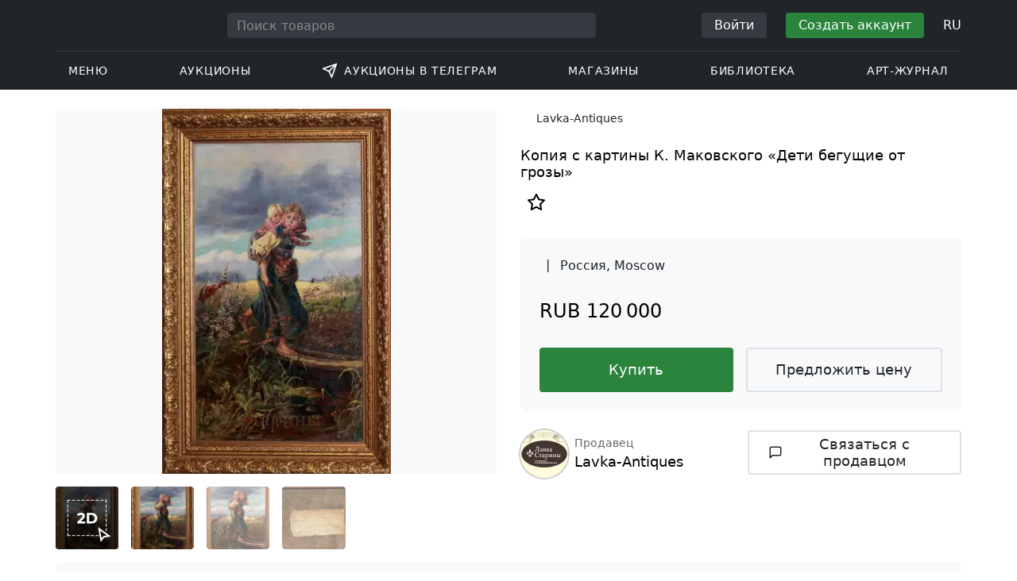

--- FILE ---
content_type: text/html; charset=UTF-8
request_url: https://veryimportantlot.com/ru/lot-gallery/view/kopia-s-kartiny-k-makovskogo-deti-begusie-ot-gr-1192
body_size: 22877
content:
<!doctype html><html lang="ru"><head><meta charset="UTF-8"><meta name="viewport" content="initial-scale=1.0, width=device-width"><meta name="csrf-param" content="_csrf-frontend"><meta name="csrf-token" content="tlJGpqI9SiScgD74UOpeymUViBDeMLgFGk69zRWm_UrZAifx2nQCS6vubJMIhS36BG3QQL9o6ShIOf6Fe9WlLQ=="><script type="d2fb29514a67c334f975b3b4-text/javascript">(function(w,d,s,l,i){w[l]=w[l]||[];w[l].push({'gtm.start':
new Date().getTime(),event:'gtm.js'});var f=d.getElementsByTagName(s)[0],
j=d.createElement(s),dl=l!='dataLayer'?'&l='+l:'';j.async=true;j.src=
'https://www.googletagmanager.com/gtm.js?id='+i+dl;f.parentNode.insertBefore(j,f);
})(window,document,'script','dataLayer','GTM-WDFV7Q3');</script><title>— купить по выгодной цене в магазине антиквариата онлайн. с параметрами: | интернет-магазин Lavka-Antiques, Moscow на Veryimportantlot - Продукт ID1192</title><meta name="cid" content="lot-gallery-view"><meta property="og:type" content="website"><meta property="og:url" content="https://veryimportantlot.com/ru/lot-gallery/view/kopia-s-kartiny-k-makovskogo-deti-begusie-ot-gr-1192"><meta property="og:title" content="— купить по выгодной цене в магазине антиквариата онлайн. с параметрами: | интернет-магазин Lavka-Antiques, Moscow на Veryimportantlot - Продукт ID1192"><meta property="og:description" content="— купить по выгодной цене онлайн. предлагается к продаже антикварным магазином Lavka-Antiques из города Moscow с параметрами: «Копия с картины К. Маковского «Дети, бегущие от грозы»». Вы можете найти и приобрести по низкой цене больше оригинальных товаров антиквариата в других разделах интернет-магазина Veryimportantlot. #Купить #Антиквариат #ID1192"><meta name="description" content="— купить по выгодной цене онлайн. предлагается к продаже антикварным магазином Lavka-Antiques из города Moscow с параметрами: «Копия с картины К. Маковского «Дети, бегущие от грозы»». Вы можете найти и приобрести по низкой цене больше оригинальных товаров антиквариата в других разделах интернет-магазина Veryimportantlot. #Купить #Антиквариат #ID1192"><meta property="og:image" content="https://veryimportantlot.com/cache/gallery-lot/1192/3338_1486354011-563x367_width_100.JPG"><meta property="og:image:width" content="563"><meta property="og:image:height" content="897"><meta property="og:image:alt" content="veryimportantlot.com"><meta name="keywords" content="— купить по выгодной цене в магазине антиквариата онлайн. с параметрами: | интернет-магазин Lavka-Antiques, Moscow на Veryimportantlot - Продукт ID1192"><link href="https://veryimportantlot.com/ru/lot-gallery/view/kopia-s-kartiny-k-makovskogo-deti-begusie-ot-gr-1192" rel="canonical"><link href="https://veryimportantlot.com/ru/lot-gallery/view/kopia-s-kartiny-k-makovskogo-deti-begusie-ot-gr-1192" rel="alternate" hreflang="ru"><link href="https://veryimportantlot.com/en/lot-gallery/view/kopia-s-kartiny-k-makovskogo-deti-begusie-ot-gr-1192" rel="alternate" hreflang="en"><link href="https://veryimportantlot.com/de/lot-gallery/view/kopia-s-kartiny-k-makovskogo-deti-begusie-ot-gr-1192" rel="alternate" hreflang="de"><link href="https://veryimportantlot.com/fr/lot-gallery/view/kopia-s-kartiny-k-makovskogo-deti-begusie-ot-gr-1192" rel="alternate" hreflang="fr"><link type="image/webp" href="/assets/image/picture_3338/44a8d/ageteywjid4ewgolup4fw6gfdljfndylzuijiyrn4xapypl3fhewuqsgqkcw81486495127jpg__fix_555_460.webp" rel="preload" fetchpriority="high" as="image"><link type="image/jpeg" href="/assets/image/picture_3338/3c8a5/ageteywjid4ewgolup4fw6gfdljfndylzuijiyrn4xapypl3fhewuqsgqkcw81486495127jpg__fix_555_460.jpeg" rel="preload" fetchpriority="high" as="image"><link href="/assets/719364a0/css/bootstrap.min.css?v=1725611028" rel="stylesheet"><link href="/assets/8b1028a4/css/select2.min.css?v=1725611028" rel="stylesheet"><link href="/css/bootstrap-custom/bootstrap-custom.css?v=1623742107" rel="stylesheet preload" as="style"><link href="/css/bootstrap-datetimepicker.min.css?v=1623742107" rel="stylesheet preload" as="style"><link href="/css/bootstrap-custom/bootstrap-datetimepicker.min.css?v=1707818741" rel="stylesheet preload" as="style"><link href="/css/jquery.fancybox.min.css?v=1623742107" rel="stylesheet preload" as="style"><link href="/css/simplebar.css?v=1623742107" rel="stylesheet preload" as="style"><link href="/css/font-awesome.css?v=1623742107" rel="stylesheet preload" as="style"><link href="/css/grid.css?v=1623742107" rel="stylesheet preload" as="style"><link href="/css/slick.css?v=1623742107" rel="stylesheet preload" as="style"><link href="/css/components/variables.css?v=1710516691" rel="stylesheet preload" as="style"><link href="/css/style.css?v=1723646170" rel="stylesheet preload" as="style"><link href="/css/redesign.css?v=1721304205" rel="stylesheet preload" as="style"><link href="/css/components/auth-modal.css?v=1707818741" rel="stylesheet preload" as="style"><link href="/css/my.css?v=1750788560" rel="stylesheet preload" as="style"><link href="/css/table.css?v=1707818840" rel="stylesheet preload" as="style"><link href="/css/calendar.css?v=1623742107" rel="stylesheet preload" as="style"><link href="/mask_resource/css/intlTelInput.css?v=1707818741" rel="stylesheet preload" as="style"><link href="/css/cookieconsent.min.css?v=1707818741" rel="stylesheet preload" as="style"><link href="/css/components/breadcrumbs.css?v=1707818741" rel="stylesheet preload" as="style"><link href="/assets/3acbf30c/swiper-bundle.min.css?v=1725611028" rel="stylesheet preload" as="style"><link href="/css/components/auction-badge.css?v=1710328710" rel="stylesheet preload" as="style"><link href="/css/components/product-view.css?v=1725296175" rel="stylesheet preload" as="style"><link href="/css/components/prdct-slider.css?v=1707818741" rel="stylesheet preload" as="style"><link href="/css/components/artist-library.css?v=1707818741" rel="stylesheet preload" as="style"><link href="/css/components/search-keys.css?v=1707818741" rel="stylesheet"><link href="/css/components/notifications.css?v=1707818741" rel="stylesheet preload" as="style"><link rel="apple-touch-icon" sizes="180x180" href="/apple-touch-icon.png"><link rel="icon" type="image/png" href="/favicon-32x32.png" sizes="32x32"><link rel="icon" type="image/png" href="/favicon-16x16.png" sizes="16x16"><link rel="manifest" href="/manifest.json"><link rel="mask-icon" href="/safari-pinned-tab.svg" color="#333333"><meta name="theme-color" content="#ffffff"><script type="d2fb29514a67c334f975b3b4-text/javascript">window.yaContextCb = window.yaContextCb || []</script><script src="/js/adfox-bidding.js" defer type="d2fb29514a67c334f975b3b4-text/javascript"></script><script async src='https://yandex.ru/ads/system/header-bidding.js' type="d2fb29514a67c334f975b3b4-text/javascript"></script><script async src="https://yandex.ru/ads/system/context.js" type="d2fb29514a67c334f975b3b4-text/javascript"></script></head><body class="body_lot-gallery_view chrome saf is_not_authed" data-lang="ru"><noscript><iframe src="https://www.googletagmanager.com/ns.html?id=GTM-WDFV7Q3"
height="0" width="0" style="display:none;visibility:hidden"></iframe></noscript><script type="d2fb29514a67c334f975b3b4-text/javascript">var tVar=[];tVar['This field is required']='Это поле обязательное';tVar['Email is invalid']='Email is invalid';tVar['Phone is invalid']='Телефон недействителен';</script><header class="header"><div class="container"><div class="row"><div class="col-md-12"><div class="header__top"><a class="header__logo" href="/"><img class="header__logo__img header__logo__img_dsktp lazy" data-src="/img/logo.svg" width="106" height="32" alt="Very Important Lot"><img class="header__logo__img lazy" data-src="/img/logo-mob.svg" width="32" height="32" alt="Very Important Lot"></a><form id="global_search2" class="header__search" action="/search" method="get"><div class="header__search__inner"><label class="header__search__label" for="headerNavSearch">Поиск товаров</label><input class="header__search__input" type="text" placeholder="Поиск товаров" aria-describedby="basic-addon2" id="searchTextGlobal2" name="search_text" data-lang="ru"><button class="header__search__btn" type="submit" aria-label="Искать"><i data-feather="search"></i></button></div></form><div class="header__actions header__actions_mob"><button class="header__actions__btn header__actions__btn_search" type="button" aria-label="Search" data-mobSearchTrigger><i data-feather="search"></i></button><button class="header__actions__btn header__actions__btn_menu" type="button" aria-label="Menu" data-mobMenuTrigger><i data-feather="menu"></i></button></div><div class="header__actions header__actions_desktop"><button class="header__btn header__btn_signin" type="button" data-toggle="modal" data-target="#authModal" data-toggle_tab="#nav-signin">Войти</button><button class="header__btn header__btn_signup" type="button" data-toggle="modal" data-target="#authModal" data-toggle_tab="#nav-signup">Создать аккаунт</button><div class="dropdown header__lang"><button class="header__lang__btn" type="button" id="languageSelect" data-toggle="dropdown" aria-haspopup="true" aria-expanded="false" aria-label="Language"><span class="header__lang__btn__current">RU</span> <i data-feather="chevron-down"></i></button><ul class="dropdown-menu dropdown-menu-right" aria-labelledby="languageSelect"><li><a class="dropdown-item" href="/en/lot-gallery/view/kopia-s-kartiny-k-makovskogo-deti-begusie-ot-gr-1192">EN</a></li><li><a class="dropdown-item" href="/de/lot-gallery/view/kopia-s-kartiny-k-makovskogo-deti-begusie-ot-gr-1192">DE</a></li><li><a class="dropdown-item" href="/fr/lot-gallery/view/kopia-s-kartiny-k-makovskogo-deti-begusie-ot-gr-1192">FR</a></li><li><a class="dropdown-item" href="/ru/lot-gallery/view/kopia-s-kartiny-k-makovskogo-deti-begusie-ot-gr-1192">RU</a></li></ul></div></div></div><nav class="header__bottom"><ul class="header__nav"><li class="header__nav__item dropdown header__nav__item_menu "><button class="header__nav__btn" type="button" id="mMenu1" data-toggle="dropdown" aria-haspopup="true" data-display="static" aria-expanded="false" data-offset="0,14" data-desktopSMenuToggle><i data-feather="menu"></i> Меню </button><div class="dropdown-menu header__desktop-dropdown" aria-labelledby="mMenu1"><div class="header__desktop-dropdown__arrow" data-desktopSTriangle></div><button class="header__desktop-dropdown__close" type="button" data-sMenuClose><i data-feather="x"></i></button><div class="row"><div class="col-md-3"><div class="header__desktop-dropdown__title">Главные категории</div><div class="header__desktop-dropdown__list__item"><a class="header__desktop-dropdown__link" href="/ru/overview/category/fine-art">Изобразительное искусство</a></div><div class="header__desktop-dropdown__list__item"><a class="header__desktop-dropdown__link" href="/ru/overview/category/interior-design">Интерьер и Дизайн</a></div><div class="header__desktop-dropdown__list__item"><a class="header__desktop-dropdown__link" href="/ru/overview/category/books-manuscripts">Книги и Рукописи</a></div><div class="header__desktop-dropdown__list__item"><a class="header__desktop-dropdown__link" href="/ru/overview/category/watches-jewelry">Часы и Украшения</a></div><div class="header__desktop-dropdown__list__item"><a class="header__desktop-dropdown__link" href="/ru/overview/category/household-items">Предметы обихода</a></div><div class="header__desktop-dropdown__list__item"><a class="header__desktop-dropdown__link" href="/ru/overview/category/fashion-accessories">Одежда и аксессуары</a></div><div class="header__desktop-dropdown__list__item"><a class="header__desktop-dropdown__link" href="/ru/overview/category/wine-spirits">Вино и Спиртные напитки</a></div></div><div class="col-md-3"><div class="header__desktop-dropdown__title">Аукционы</div><div class="header__desktop-dropdown__list__item"><a class="header__desktop-dropdown__link" href="/ru/home/auction">Обзорная страница</a></div><div class="header__desktop-dropdown__list__item"><a class="header__desktop-dropdown__link" href="/ru/auction/catalog-list">Все каталоги</a></div><div class="header__desktop-dropdown__list__item"><a class="header__desktop-dropdown__link" href="/ru/auction">Все аукционные лоты</a></div><div class="header__desktop-dropdown__list__item"><a class="header__desktop-dropdown__link" href="/ru/auction-post-sale">Пост-продажа</a></div><div class="header__desktop-dropdown__list__item header__desktop-dropdown__list__item_separator"></div><div class="header__desktop-dropdown__title">Архив аукционов</div><div class="header__desktop-dropdown__list__item"><a class="header__desktop-dropdown__link" href="/ru/auction/catalog-past-list">Прошедшие аукционы</a></div><div class="header__desktop-dropdown__list__item"><a class="header__desktop-dropdown__link" href="/ru/auction-wiki">Все аукционные лоты</a></div></div><div class="col-md-3"><div class="header__desktop-dropdown__title">Магазины</div><div class="header__desktop-dropdown__list__item"><a class="header__desktop-dropdown__link" href="/ru/market/category/pictorial-art">Живопись</a></div><div class="header__desktop-dropdown__list__item"><a class="header__desktop-dropdown__link" href="/ru/market/category/graphics">Графика</a></div></div><div class="col-md-3"><div class="header__desktop-dropdown__title">Полезные сервисы</div><div class="header__desktop-dropdown__list__item"><a class="header__desktop-dropdown__link" href="https://t.me/BidApp24Bot?start=onboarding">Аукционы в Telegram</a></div><div class="header__desktop-dropdown__list__item"><a class="header__desktop-dropdown__link" href="/ru/lp/online-auctions">BidApp24 Онлайн-аукционы</a></div><div class="header__desktop-dropdown__list__item"><a class="header__desktop-dropdown__link" href="/ru/wiki/people">Библиотека</a></div><div class="header__desktop-dropdown__list__item"><a class="header__desktop-dropdown__link" href="/ru/news">Арт-журнал</a></div><div class="header__desktop-dropdown__list__item"><a class="header__desktop-dropdown__link" href="/ru/auth/konstruktor/interior">2D дизайнер для интерьера</a></div><div class="header__desktop-dropdown__list__item"><a class="header__desktop-dropdown__link" href="/ru/auth/konstruktor/artist">2D шаблоны</a></div><div class="header__desktop-dropdown__list__item"><a class="header__desktop-dropdown__link" href="/ru/faq?show_menu=1">Часто задаваемые вопросы</a></div><div class="header__desktop-dropdown__list__item"><a class="header__desktop-dropdown__link" href="/ru/home">Главная страница</a></div></div></div></div></li><li class="header__nav__item dropdown header__nav__item_menu "><button class="header__nav__btn" type="button" id="mMenu5" data-toggle="dropdown" aria-haspopup="true" data-display="static" aria-expanded="false" data-offset="0,14" data-desktopSMenuToggle>
Аукционы </button><div class="dropdown-menu header__desktop-dropdown" aria-labelledby="mMenu5"><div class="header__desktop-dropdown__arrow" data-desktopSTriangle></div><button class="header__desktop-dropdown__close" type="button" data-sMenuClose><i data-feather="x"></i></button><div class="row"><div class="col-md-3"><div class="header__desktop-dropdown__title">Основные разделы</div><div class="header__desktop-dropdown__list__item"><a class="header__desktop-dropdown__link" href="/ru/home/auction">Обзорная страница</a></div><div class="header__desktop-dropdown__list__item"><a class="header__desktop-dropdown__link" href="/ru/auction/catalog-list">Предстоящие аукционы</a></div><div class="header__desktop-dropdown__list__item"><a class="header__desktop-dropdown__link" href="/ru/auction-post-sale">Пост-продажа</a></div><div class="header__desktop-dropdown__list__item"><a class="header__desktop-dropdown__link" href="/ru/auction/catalog-past-list">Прошедшие аукционы</a></div><div class="header__desktop-dropdown__list__item"><a class="header__desktop-dropdown__link" href="/ru/faq/kupit-na-aukcione">FAQ</a></div><div class="header__desktop-dropdown__list__item header__desktop-dropdown__list__item_separator"></div><div class="header__desktop-dropdown__title"></div><div class="header__desktop-dropdown__title">Рекомендуется</div><a class="faq__ad__item" href="/ru/lp/online-auctions"><picture><source data-srcset="/assets/image/picture_4705378/3f3f5/oqhk5v85yrslcne5m0qixypxmv6nzmnijj8u5wygybiuovnqifo6t7wxtbwbrybr1749240972png__fix_343_193.webp" type="image/webp"><source data-srcset="/assets/image/picture_4705378/f2768/oqhk5v85yrslcne5m0qixypxmv6nzmnijj8u5wygybiuovnqifo6t7wxtbwbrybr1749240972png__fix_343_193.jpeg" type="image/jpeg"><img class="faq__ad__img lazy" width="343" height="193"
data-src="/assets/image/picture_4705378/f2768/oqhk5v85yrslcne5m0qixypxmv6nzmnijj8u5wygybiuovnqifo6t7wxtbwbrybr1749240972png__fix_343_193.jpeg"
alt="🚀 BidApp24"
title="🚀 BidApp24" /></picture><div class="faq__ad__overlay"><div class="faq__ad__overlay__inner"><div class="faq__ad__label">🚀 BidApp24</div><h3 class="faq__ad__title">Зарабатывайте + 4% с продажи чужих лотов</h3></div></div></a></div><div class="col-md-3"><div class="header__desktop-dropdown__title">Изобразительное искусство</div><div class="header__desktop-dropdown__list__item"><a class="header__desktop-dropdown__link" href="/ru/auction/category/paintings">Картины</a></div><div class="header__desktop-dropdown__list__item"><a class="header__desktop-dropdown__link" href="/ru/auction/category/graphics">Графика</a></div><div class="header__desktop-dropdown__list__item"><a class="header__desktop-dropdown__link" href="/ru/auction/category/art-prints">Художественная печать</a></div><div class="header__desktop-dropdown__list__item"><a class="header__desktop-dropdown__link" href="/ru/auction/category/photography">Фотография</a></div><div class="header__desktop-dropdown__list__item"><a class="header__desktop-dropdown__link" href="/ru/auction/category/sculptures">Скульптуры и пластики</a></div><div class="header__desktop-dropdown__list__item"><a class="header__desktop-dropdown__link" href="/ru/auction/category/icons">Иконы</a></div><div class="header__desktop-dropdown__list__item header__desktop-dropdown__list__item_separator"></div><div class="header__desktop-dropdown__title"></div><div class="header__desktop-dropdown__title">Интерьер и Дизайн</div><div class="header__desktop-dropdown__list__item"><a class="header__desktop-dropdown__link" href="/ru/auction/category/interior-items">Декоративные объекты</a></div><div class="header__desktop-dropdown__list__item"><a class="header__desktop-dropdown__link" href="/ru/auction/category/furniture">Мебель</a></div><div class="header__desktop-dropdown__list__item"><a class="header__desktop-dropdown__link" href="/ru/auction/category/lighting">Осветительные приборы</a></div><div class="header__desktop-dropdown__list__item"><a class="header__desktop-dropdown__link" href="/ru/auction/category/carpets-textiles">Ковры и Текстиль</a></div></div><div class="col-md-3"><div class="header__desktop-dropdown__title">Коллекционные предметы</div><div class="header__desktop-dropdown__list__item"><a class="header__desktop-dropdown__link" href="/ru/auction/category/phaleristics">Награды</a></div><div class="header__desktop-dropdown__list__item"><a class="header__desktop-dropdown__link" href="/ru/auction/category/numismatics">Монеты</a></div><div class="header__desktop-dropdown__list__item"><a class="header__desktop-dropdown__link" href="/ru/auction/category/military-items">Военные предметы</a></div><div class="header__desktop-dropdown__list__item"><a class="header__desktop-dropdown__link" href="/ru/auction/category/ancient-art-and-excavations">Античное искусство и Раскопки</a></div><div class="header__desktop-dropdown__list__item"><a class="header__desktop-dropdown__link" href="/ru/auction/category/toys-and-models">Игрушки и модели</a></div><div class="header__desktop-dropdown__list__item"><a class="header__desktop-dropdown__link" href="/ru/auction/category/historical-items">Исторические предметы</a></div><div class="header__desktop-dropdown__list__item"><a class="header__desktop-dropdown__link" href="/ru/auction/category/memorabilia">Памятные вещи</a></div><div class="header__desktop-dropdown__list__item"><a class="header__desktop-dropdown__link" href="/ru/auction/category/objects-of-vertu">Объекты Vertu</a></div><div class="header__desktop-dropdown__list__item header__desktop-dropdown__list__item_separator"></div><div class="header__desktop-dropdown__title"></div><div class="header__desktop-dropdown__title">Популярные категории</div><div class="header__desktop-dropdown__list__item"><a class="header__desktop-dropdown__link" href="/ru/auction/category/asian-products-and-art">Искусство Азии</a></div><div class="header__desktop-dropdown__list__item"><a class="header__desktop-dropdown__link" href="/ru/auction/category/watches">Часы</a></div><div class="header__desktop-dropdown__list__item"><a class="header__desktop-dropdown__link" href="/ru/auction/category/jewellery">Ювелирные изделия</a></div><div class="header__desktop-dropdown__list__item"><a class="header__desktop-dropdown__link" href="/ru/auction/category/books-manuscripts">Книги и Рукописи</a></div></div><div class="col-md-3"><div class="header__desktop-dropdown__title">Популярные материалы</div><div class="header__desktop-dropdown__list__item"><a class="header__desktop-dropdown__link" href="/ru/auction/material/bronze">Бронза</a></div><div class="header__desktop-dropdown__list__item"><a class="header__desktop-dropdown__link" href="/ru/auction/category/porcelain-products">Фарфор</a></div><div class="header__desktop-dropdown__list__item"><a class="header__desktop-dropdown__link" href="/ru/auction/category/silverware">Серебро</a></div><div class="header__desktop-dropdown__list__item header__desktop-dropdown__list__item_separator"></div><div class="header__desktop-dropdown__title"></div><div class="header__desktop-dropdown__title">Партнёрская программа</div><div class="header__desktop-dropdown__list__item"><a class="header__desktop-dropdown__link" href="https://veryimportantlot.com/ru/lp/bidapp24-partner-programm">🤝 BidApp24 для партнёров</a></div><div class="header__desktop-dropdown__list__item"><a class="header__desktop-dropdown__link" href="https://t.me/BidApp24Bot?start=onboarding">🔨 Аукционы в Telegram</a></div><div class="header__desktop-dropdown__list__item"><a class="header__desktop-dropdown__link" href="https://t.me/bidapp24_auctions">📺 Канал в Telegram</a></div></div></div></div></li><li class="header__nav__item dropdown header__nav__item_menu "><button class="header__nav__btn" type="button" id="mMenu9" data-toggle="dropdown" aria-haspopup="true" data-display="static" aria-expanded="false" data-offset="0,14" data-desktopSMenuToggle><svg fill="none" height="20" stroke="currentColor" stroke-linecap="round" stroke-linejoin="round" stroke-width="2" style="margin-right: 8px;" viewbox="0 0 24 24" width="20" xmlns="http://www.w3.org/2000/svg"><path d="M22 2L11 13M22 2L15 22L11 13L2 9L22 2Z"></path></svg> Аукционы в Телеграм </button><div class="dropdown-menu header__desktop-dropdown" aria-labelledby="mMenu9"><div class="header__desktop-dropdown__arrow" data-desktopSTriangle></div><button class="header__desktop-dropdown__close" type="button" data-sMenuClose><i data-feather="x"></i></button><div class="row"><div class="col-md-6"><div class="header__desktop-dropdown__title">BidApp24: Ваши аукционы в Telegram</div><div class="header__desktop-dropdown__list__item"><a class="header__desktop-dropdown__link" href="https://t.me/BidApp24Bot/auction"><svg fill="none" height="20" stroke="currentColor" stroke-linecap="round" stroke-linejoin="round" stroke-width="2" style="margin-right: 8px;" viewbox="0 0 24 24" width="20" xmlns="http://www.w3.org/2000/svg"><path d="M22 2L11 13M22 2L15 22L11 13L2 9L22 2Z"></path></svg> Все аукционы</a></div><div class="header__desktop-dropdown__list__item"><a class="header__desktop-dropdown__link" href="https://t.me/BidApp24Bot"><svg fill="none" height="20" stroke="currentColor" stroke-linecap="round" stroke-linejoin="round" stroke-width="2" style="margin-right: 8px;" viewbox="0 0 24 24" width="20" xmlns="http://www.w3.org/2000/svg"><path d="M22 2L11 13M22 2L15 22L11 13L2 9L22 2Z"></path></svg> Телеграм-Бот</a></div><div class="header__desktop-dropdown__list__item"><a class="header__desktop-dropdown__link" href="https://t.me/bidapp24_auctions"><svg fill="none" height="20" stroke="currentColor" stroke-linecap="round" stroke-linejoin="round" stroke-width="2" style="margin-right: 8px;" viewbox="0 0 24 24" width="20" xmlns="http://www.w3.org/2000/svg"><path d="M22 2L11 13M22 2L15 22L11 13L2 9L22 2Z"></path></svg> Телеграм-канал</a></div><div class="header__desktop-dropdown__list__item"><a class="header__desktop-dropdown__link" href="https://t.me/BidApp24_Support_Bot"><svg fill="none" height="20" stroke="currentColor" stroke-linecap="round" stroke-linejoin="round" stroke-width="2" style="margin-right: 8px;" viewbox="0 0 24 24" width="20" xmlns="http://www.w3.org/2000/svg"><path d="M22 2L11 13M22 2L15 22L11 13L2 9L22 2Z"></path></svg> Поддержка</a></div></div><div class="col-md-6"><div class="header__desktop-dropdown__title">BidApp24: Ваши аукционы в Telegram</div><div class="header__desktop-dropdown__list__item"><a class="header__desktop-dropdown__link" href="https://bidapp24.ru"><svg fill="none" height="20" stroke="currentColor" stroke-linecap="round" stroke-linejoin="round" stroke-width="2" style="margin-right: 8px;" viewbox="0 0 24 24" width="20" xmlns="http://www.w3.org/2000/svg"> <circle cx="12" cy="12" r="10"></circle> <line x1="12" y1="16" x2="12" y2="12"></line> <line x1="12" y1="8" x2="12.01" y2="8"></line> </svg> Как правильно продавать</a></div><div class="header__desktop-dropdown__list__item"><a class="header__desktop-dropdown__link" href="/ru/lp/bidapp24-partner-programm"><svg fill="none" height="20" stroke="currentColor" stroke-linecap="round" stroke-linejoin="round" stroke-width="2" style="margin-right: 8px;" viewbox="0 0 24 24" width="20" xmlns="http://www.w3.org/2000/svg"> <circle cx="12" cy="12" r="10"></circle> <line x1="12" y1="16" x2="12" y2="12"></line> <line x1="12" y1="8" x2="12.01" y2="8"></line> </svg> Партнёрская программа</a></div><div class="header__desktop-dropdown__list__item"><a class="header__desktop-dropdown__link" href="https://bidapp24.ru/#!/setting/faq/"><svg fill="none" height="20" stroke="currentColor" stroke-linecap="round" stroke-linejoin="round" stroke-width="2" style="margin-right: 8px;" viewbox="0 0 24 24" width="20" xmlns="http://www.w3.org/2000/svg"> <circle cx="12" cy="12" r="10"></circle> <line x1="12" y1="16" x2="12" y2="12"></line> <line x1="12" y1="8" x2="12.01" y2="8"></line> </svg> FAQ</a></div></div></div></div></li><li class="header__nav__item dropdown header__nav__item_menu "><button class="header__nav__btn" type="button" id="mMenu6" data-toggle="dropdown" aria-haspopup="true" data-display="static" aria-expanded="false" data-offset="0,14" data-desktopSMenuToggle>
Магазины </button><div class="dropdown-menu header__desktop-dropdown" aria-labelledby="mMenu6"><div class="header__desktop-dropdown__arrow" data-desktopSTriangle></div><button class="header__desktop-dropdown__close" type="button" data-sMenuClose><i data-feather="x"></i></button><div class="row"><div class="col-md-3"><div class="header__desktop-dropdown__title">Изобразительное искусство</div><div class="header__desktop-dropdown__list__item"><a class="header__desktop-dropdown__link" href="/ru/market/category/paintings">Картины</a></div><div class="header__desktop-dropdown__list__item"><a class="header__desktop-dropdown__link" href="/ru/market/category/drawings">Рисунки</a></div><div class="header__desktop-dropdown__list__item"><a class="header__desktop-dropdown__link" href="/ru/market/category/graphics">Графика</a></div><div class="header__desktop-dropdown__list__item"><a class="header__desktop-dropdown__link" href="/ru/market/category/icons">Иконы</a></div><div class="header__desktop-dropdown__list__item"><a class="header__desktop-dropdown__link" href="/ru/market/category/photography">Фотография</a></div><div class="header__desktop-dropdown__list__item"><a class="header__desktop-dropdown__link" href="/ru/market/category/sculptures">Скульптуры и пластики</a></div><div class="header__desktop-dropdown__list__item"><a class="header__desktop-dropdown__link" href="/ru/market/category/watches-jewelry">Часы и Украшения</a></div></div><div class="col-md-3"><div class="header__desktop-dropdown__title">Коллекционные предметы</div><div class="header__desktop-dropdown__list__item"><a class="header__desktop-dropdown__link" href="/ru/market/category/phaleristics">Награды</a></div><div class="header__desktop-dropdown__list__item"><a class="header__desktop-dropdown__link" href="/ru/market/category/numismatics">Монеты</a></div><div class="header__desktop-dropdown__list__item"><a class="header__desktop-dropdown__link" href="/ru/market/category/historical-items">Исторические предметы</a></div><div class="header__desktop-dropdown__list__item"><a class="header__desktop-dropdown__link" href="/ru/market/category/memorabilia">Памятные вещи</a></div><div class="header__desktop-dropdown__list__item"><a class="header__desktop-dropdown__link" href="/ru/market/category/books-manuscripts">Книги и Рукописи</a></div></div><div class="col-md-3"><div class="header__desktop-dropdown__title">По стилю</div><div class="header__desktop-dropdown__list__item"><a class="header__desktop-dropdown__link" href="/ru/market/style/abstractionism">Абстракция</a></div><div class="header__desktop-dropdown__list__item"><a class="header__desktop-dropdown__link" href="/ru/market/genres/genres-figurative-art">Фигуратив</a></div><div class="header__desktop-dropdown__list__item"><a class="header__desktop-dropdown__link" href="/ru/market/style/art-style-surrealism">Сюрреализм</a></div><div class="header__desktop-dropdown__list__item"><a class="header__desktop-dropdown__link" href="/ru/market/style/art-style-pop-art">Поп-арт</a></div><div class="header__desktop-dropdown__list__item"><a class="header__desktop-dropdown__link" href="/ru/market/style/art-style-modern-art">Модернизм</a></div><div class="header__desktop-dropdown__list__item"><a class="header__desktop-dropdown__link" href="/ru/market/style/style-contemporary-art">Современное искусство</a></div></div><div class="col-md-3"><div class="header__desktop-dropdown__title">Для партнёров</div><div class="header__desktop-dropdown__list__item"><a class="header__desktop-dropdown__link" href="/ru/lp/artist">Для авторов и дизайнеров</a></div><div class="header__desktop-dropdown__list__item"><a class="header__desktop-dropdown__link" href="/ru/lp/antiques-gallery">Для продавцов</a></div><div class="header__desktop-dropdown__list__item"><a class="header__desktop-dropdown__link" href="https://t.me/BidApp24Bot">💰 BidApp24 Bot — Продавайте в Telegram</a></div><div class="header__desktop-dropdown__list__item"><a class="header__desktop-dropdown__link" href="https://veryimportantlot.com/ru/lp/bidapp24-partner-programm">🚀 BidApp24 — Зарабатывайте 4% на чужих товарах</a></div><div class="header__desktop-dropdown__list__item"><a class="header__desktop-dropdown__link" href="https://t.me/bidapp24_auctions">📺 Канал в Telegram</a></div><div class="header__desktop-dropdown__list__item header__desktop-dropdown__list__item_separator"></div><div class="header__desktop-dropdown__title">Рекомендуется</div><a class="faq__ad__item" href="https://t.me/BidApp24Bot"><picture><source data-srcset="/assets/image/picture_5036259/db67c/edgj7h-jit0k4cgsmrx0njzwqrgsm9au23oea7oa2qu45pkp8xkpvwfqerexzz1761832122jpg__fix_343_193.webp" type="image/webp"><source data-srcset="/assets/image/picture_5036259/32377/edgj7h-jit0k4cgsmrx0njzwqrgsm9au23oea7oa2qu45pkp8xkpvwfqerexzz1761832122jpg__fix_343_193.jpeg" type="image/jpeg"><img class="faq__ad__img lazy" width="343" height="193"
data-src="/assets/image/picture_5036259/32377/edgj7h-jit0k4cgsmrx0njzwqrgsm9au23oea7oa2qu45pkp8xkpvwfqerexzz1761832122jpg__fix_343_193.jpeg"
alt="<font color="#66ff00">New BidApp24</font>"
title="<font color="#66ff00">New BidApp24</font>" /></picture><div class="faq__ad__overlay"><div class="faq__ad__overlay__inner"><div class="faq__ad__label"><font color="#66ff00">New BidApp24</font></div><h3 class="faq__ad__title">Начни свои аукционы в Telegram<br /><br />Легко, надёжно, быстро!</h3></div></div></a></div></div></div></li><li class="header__nav__item dropdown header__nav__item_menu "><button class="header__nav__btn" type="button" id="mMenu8" data-toggle="dropdown" aria-haspopup="true" data-display="static" aria-expanded="false" data-offset="0,14" data-desktopSMenuToggle>
Библиотека </button><div class="dropdown-menu header__desktop-dropdown" aria-labelledby="mMenu8"><div class="header__desktop-dropdown__arrow" data-desktopSTriangle></div><button class="header__desktop-dropdown__close" type="button" data-sMenuClose><i data-feather="x"></i></button><div class="row"><div class="col-md-3"><div class="header__desktop-dropdown__title">Общие списки</div><div class="header__desktop-dropdown__list__item"><a class="header__desktop-dropdown__link" href="/ru/wiki/people">Знаменитые люди</a></div><div class="header__desktop-dropdown__title"></div></div><div class="col-md-3"><div class="header__desktop-dropdown__title">Изобразительное искусство</div><div class="header__desktop-dropdown__list__item"><a class="header__desktop-dropdown__link" href="/ru/wiki/people/specialization/specialization-artist">Художники</a></div><div class="header__desktop-dropdown__list__item"><a class="header__desktop-dropdown__link" href="/ru/wiki/people/specialization/specialization-painter">Живописцы</a></div><div class="header__desktop-dropdown__list__item"><a class="header__desktop-dropdown__link" href="/ru/wiki/people/specialization/specialization-graphic-artist">Графики</a></div><div class="header__desktop-dropdown__list__item"><a class="header__desktop-dropdown__link" href="/ru/wiki/people/specialization/specialization-photographer">Фотографы</a></div><div class="header__desktop-dropdown__list__item"><a class="header__desktop-dropdown__link" href="/ru/wiki/people/specialization/specialization-sculptor">Скульпторы</a></div><div class="header__desktop-dropdown__list__item header__desktop-dropdown__list__item_separator"></div><div class="header__desktop-dropdown__title"></div><div class="header__desktop-dropdown__title">Декоративно-прикладное искусство</div><div class="header__desktop-dropdown__list__item"><a class="header__desktop-dropdown__link" href="/ru/wiki/people/specialization/specialization-jeweler">Ювелиры</a></div><div class="header__desktop-dropdown__list__item"><a class="header__desktop-dropdown__link" href="/ru/wiki/people/specialization/specialization-designer">Дизайнеры</a></div><div class="header__desktop-dropdown__list__item"><a class="header__desktop-dropdown__link" href="/ru/wiki/people/specialization/specialization-furniture-maker">Мебельщики</a></div></div><div class="col-md-3"><div class="header__desktop-dropdown__title">Популярные стили</div><div class="header__desktop-dropdown__list__item"><a class="header__desktop-dropdown__link" href="/ru/wiki/people/style/art-style-impressionism">Импрессиониты</a></div><div class="header__desktop-dropdown__list__item"><a class="header__desktop-dropdown__link" href="/ru/wiki/people/style/abstractionism">Абстракционисты</a></div><div class="header__desktop-dropdown__list__item"><a class="header__desktop-dropdown__link" href="/ru/wiki/people/style/art-style-cubism">Кубисты</a></div><div class="header__desktop-dropdown__list__item"><a class="header__desktop-dropdown__link" href="/ru/wiki/people/style/art-style-expressionism">Экспрессионисты</a></div><div class="header__desktop-dropdown__list__item"><a class="header__desktop-dropdown__link" href="/ru/wiki/people/style/style-old-masters">Старые мастера</a></div><div class="header__desktop-dropdown__list__item header__desktop-dropdown__list__item_separator"></div><div class="header__desktop-dropdown__title"></div><div class="header__desktop-dropdown__title">Популярные жанры</div><div class="header__desktop-dropdown__list__item"><a class="header__desktop-dropdown__link" href="/ru/wiki/people/genres/landscape-painting">Пейзажисты</a></div><div class="header__desktop-dropdown__list__item"><a class="header__desktop-dropdown__link" href="/ru/wiki/people/genres/portrait">Портретисты</a></div><div class="header__desktop-dropdown__list__item"><a class="header__desktop-dropdown__link" href="/ru/wiki/people/genres/animalistic">Анималисты</a></div></div><div class="col-md-3"><div class="header__desktop-dropdown__title">Художественные школы</div><div class="header__desktop-dropdown__list__item"><a class="header__desktop-dropdown__link" href="/ru/wiki/people/artistschool/artist-school-dusseldorf-school-of-painting">Дюссельдорфская школа</a></div><div class="header__desktop-dropdown__list__item"><a class="header__desktop-dropdown__link" href="/ru/wiki/people/artistschool/barbizon-school">Барбизонская школа</a></div><div class="header__desktop-dropdown__list__item"><a class="header__desktop-dropdown__link" href="/ru/wiki/people/artistschool/artist-school-school-of-paris">Парижская школа</a></div><div class="header__desktop-dropdown__list__item"><a class="header__desktop-dropdown__link" href="/ru/wiki/people/artistschool/artist-school-guild-of-saint-luke">Гильдия Святого Луки</a></div><div class="header__desktop-dropdown__list__item"><a class="header__desktop-dropdown__link" href="/ru/wiki/people/artistschool/artist-school-flemish-school">Фламандская школа</a></div><a class="faq__ad__item" href="https://t.me/BidApp24Bot"><picture><source data-srcset="/assets/image/picture_5036255/42234/eocwhybeaket84guz9gaps9yekcphg3ruqfqde7v4e8s8gyvdfijixlm2qf7zkll1761831814jpg__fix_343_193.webp" type="image/webp"><source data-srcset="/assets/image/picture_5036255/82786/eocwhybeaket84guz9gaps9yekcphg3ruqfqde7v4e8s8gyvdfijixlm2qf7zkll1761831814jpg__fix_343_193.jpeg" type="image/jpeg"><img class="faq__ad__img lazy" width="343" height="193"
data-src="/assets/image/picture_5036255/82786/eocwhybeaket84guz9gaps9yekcphg3ruqfqde7v4e8s8gyvdfijixlm2qf7zkll1761831814jpg__fix_343_193.jpeg"
alt="<font color="#66ff00">New BidApp24</font>"
title="<font color="#66ff00">New BidApp24</font>" /></picture><div class="faq__ad__overlay"><div class="faq__ad__overlay__inner"><div class="faq__ad__label"><font color="#66ff00">New BidApp24</font></div><h3 class="faq__ad__title">А Ты создал свой аукцион в Телеграм?<br /><br />Легко, надёжно, быстро!</h3></div></div></a></div></div></div></li><li class="header__nav__item"><a class="header__nav__btn" href="/ru/news">
Арт-журнал </a></li></ul></nav> </div></div></div><nav class="mob-menu" data-mobMenu><div class="mob-menu__nav"><ul class="mob-menu__nav__list active" id="mob-menu-main"><li class="mob-menu__nav__item"><a class="header__btn mob-menu__nav__link" href="#mob-menu-0" data-goToMenu="1" role="button">Меню <i data-feather="chevron-right"></i></a> </li><li class="mob-menu__nav__item"><a class="header__btn mob-menu__nav__link" href="#mob-menu-1" data-goToMenu="1" role="button">Аукционы <i data-feather="chevron-right"></i></a> </li><li class="mob-menu__nav__item"><a class="header__btn mob-menu__nav__link" href="#mob-menu-2" data-goToMenu="1" role="button">Аукционы в Телеграм <i data-feather="chevron-right"></i></a> </li><li class="mob-menu__nav__item"><a class="header__btn mob-menu__nav__link" href="#mob-menu-3" data-goToMenu="1" role="button">Магазины <i data-feather="chevron-right"></i></a> </li><li class="mob-menu__nav__item"><a class="header__btn mob-menu__nav__link" href="#mob-menu-4" data-goToMenu="1" role="button">Библиотека <i data-feather="chevron-right"></i></a> </li><li class="mob-menu__nav__item"><a class="header__btn mob-menu__nav__link" href="/ru/news">
Арт-журнал </a></li></ul><ul id="mob-menu-0" class="mob-menu__nav__list"><li class="mob-menu__nav__item"><a class="header__btn mob-menu__nav__link back" href="#mob-menu-main" role="button" data-goToMenu><i data-feather="chevron-left"></i>
Меню </a></li><li class="mob-menu__nav__item mob-menu__nav__item_category">
Главные категории </li><li class="mob-menu__nav__item"><a class="header__btn mob-menu__nav__link mob-menu__nav__link_inner" href="/ru/overview/category/fine-art">Изобразительное искусство</a></li><li class="mob-menu__nav__item"><a class="header__btn mob-menu__nav__link mob-menu__nav__link_inner" href="/ru/overview/category/interior-design">Интерьер и Дизайн</a></li><li class="mob-menu__nav__item"><a class="header__btn mob-menu__nav__link mob-menu__nav__link_inner" href="/ru/overview/category/books-manuscripts">Книги и Рукописи</a></li><li class="mob-menu__nav__item"><a class="header__btn mob-menu__nav__link mob-menu__nav__link_inner" href="/ru/overview/category/watches-jewelry">Часы и Украшения</a></li><li class="mob-menu__nav__item"><a class="header__btn mob-menu__nav__link mob-menu__nav__link_inner" href="/ru/overview/category/household-items">Предметы обихода</a></li><li class="mob-menu__nav__item"><a class="header__btn mob-menu__nav__link mob-menu__nav__link_inner" href="/ru/overview/category/fashion-accessories">Одежда и аксессуары</a></li><li class="mob-menu__nav__item"><a class="header__btn mob-menu__nav__link mob-menu__nav__link_inner" href="/ru/overview/category/wine-spirits">Вино и Спиртные напитки</a></li><li class="mob-menu__nav__item mob-menu__nav__item_category">
Аукционы </li><li class="mob-menu__nav__item"><a class="header__btn mob-menu__nav__link mob-menu__nav__link_inner" href="/ru/home/auction">Обзорная страница</a></li><li class="mob-menu__nav__item"><a class="header__btn mob-menu__nav__link mob-menu__nav__link_inner" href="/ru/auction/catalog-list">Все каталоги</a></li><li class="mob-menu__nav__item"><a class="header__btn mob-menu__nav__link mob-menu__nav__link_inner" href="/ru/auction">Все аукционные лоты</a></li><li class="mob-menu__nav__item"><a class="header__btn mob-menu__nav__link mob-menu__nav__link_inner" href="/ru/auction-post-sale">Пост-продажа</a></li><li class="mob-menu__nav__sep"></li><li class="mob-menu__nav__item mob-menu__nav__item_category">
Архив аукционов </li><li class="mob-menu__nav__item"><a class="header__btn mob-menu__nav__link mob-menu__nav__link_inner" href="/ru/auction/catalog-past-list">Прошедшие аукционы</a></li><li class="mob-menu__nav__item"><a class="header__btn mob-menu__nav__link mob-menu__nav__link_inner" href="/ru/auction-wiki">Все аукционные лоты</a></li><li class="mob-menu__nav__item mob-menu__nav__item_category">
Магазины </li><li class="mob-menu__nav__item"><a class="header__btn mob-menu__nav__link mob-menu__nav__link_inner" href="/ru/market/category/pictorial-art">Живопись</a></li><li class="mob-menu__nav__item"><a class="header__btn mob-menu__nav__link mob-menu__nav__link_inner" href="/ru/market/category/graphics">Графика</a></li><li class="mob-menu__nav__item mob-menu__nav__item_category">
Полезные сервисы </li><li class="mob-menu__nav__item"><a class="header__btn mob-menu__nav__link mob-menu__nav__link_inner" href="https://t.me/BidApp24Bot?start=onboarding">Аукционы в Telegram</a></li><li class="mob-menu__nav__item"><a class="header__btn mob-menu__nav__link mob-menu__nav__link_inner" href="/ru/lp/online-auctions">BidApp24 Онлайн-аукционы</a></li><li class="mob-menu__nav__item"><a class="header__btn mob-menu__nav__link mob-menu__nav__link_inner" href="/ru/wiki/people">Библиотека</a></li><li class="mob-menu__nav__item"><a class="header__btn mob-menu__nav__link mob-menu__nav__link_inner" href="/ru/news">Арт-журнал</a></li><li class="mob-menu__nav__item"><a class="header__btn mob-menu__nav__link mob-menu__nav__link_inner" href="/ru/auth/konstruktor/interior">2D дизайнер для интерьера</a></li><li class="mob-menu__nav__item"><a class="header__btn mob-menu__nav__link mob-menu__nav__link_inner" href="/ru/auth/konstruktor/artist">2D шаблоны</a></li><li class="mob-menu__nav__item"><a class="header__btn mob-menu__nav__link mob-menu__nav__link_inner" href="/ru/faq?show_menu=1">Часто задаваемые вопросы</a></li><li class="mob-menu__nav__item"><a class="header__btn mob-menu__nav__link mob-menu__nav__link_inner" href="/ru/home">Главная страница</a></li></ul><ul id="mob-menu-1" class="mob-menu__nav__list"><li class="mob-menu__nav__item"><a class="header__btn mob-menu__nav__link back" href="#mob-menu-main" role="button" data-goToMenu><i data-feather="chevron-left"></i>
Аукционы </a></li><li class="mob-menu__nav__item mob-menu__nav__item_category">
Основные разделы </li><li class="mob-menu__nav__item"><a class="header__btn mob-menu__nav__link mob-menu__nav__link_inner" href="/ru/home/auction">Обзорная страница</a></li><li class="mob-menu__nav__item"><a class="header__btn mob-menu__nav__link mob-menu__nav__link_inner" href="/ru/auction/catalog-list">Предстоящие аукционы</a></li><li class="mob-menu__nav__item"><a class="header__btn mob-menu__nav__link mob-menu__nav__link_inner" href="/ru/auction-post-sale">Пост-продажа</a></li><li class="mob-menu__nav__item"><a class="header__btn mob-menu__nav__link mob-menu__nav__link_inner" href="/ru/auction/catalog-past-list">Прошедшие аукционы</a></li><li class="mob-menu__nav__item"><a class="header__btn mob-menu__nav__link mob-menu__nav__link_inner" href="/ru/faq/kupit-na-aukcione">FAQ</a></li><li class="mob-menu__nav__sep"></li><li class="mob-menu__nav__item mob-menu__nav__item_category"></li><li class="mob-menu__nav__item mob-menu__nav__item_category">
Рекомендуется </li><li class="mob-menu__ad"><a class="faq__ad__item" href="/ru/lp/online-auctions"><picture><source data-srcset="/assets/image/picture_4705378/3f3f5/oqhk5v85yrslcne5m0qixypxmv6nzmnijj8u5wygybiuovnqifo6t7wxtbwbrybr1749240972png__fix_343_193.webp" type="image/webp"><source data-srcset="/assets/image/picture_4705378/f2768/oqhk5v85yrslcne5m0qixypxmv6nzmnijj8u5wygybiuovnqifo6t7wxtbwbrybr1749240972png__fix_343_193.jpeg" type="image/jpeg"><img class="faq__ad__img lazy" width="343" height="193"
data-src="/assets/image/picture_4705378/f2768/oqhk5v85yrslcne5m0qixypxmv6nzmnijj8u5wygybiuovnqifo6t7wxtbwbrybr1749240972png__fix_343_193.jpeg"
alt="🚀 BidApp24"
title="🚀 BidApp24" /></picture><div class="faq__ad__overlay"><div class="faq__ad__overlay__inner"><div class="faq__ad__label">🚀 BidApp24</div><h3 class="faq__ad__title">Зарабатывайте + 4% с продажи чужих лотов</h3></div></div></a></li><li class="mob-menu__nav__item mob-menu__nav__item_category">
Изобразительное искусство </li><li class="mob-menu__nav__item"><a class="header__btn mob-menu__nav__link mob-menu__nav__link_inner" href="/ru/auction/category/paintings">Картины</a></li><li class="mob-menu__nav__item"><a class="header__btn mob-menu__nav__link mob-menu__nav__link_inner" href="/ru/auction/category/graphics">Графика</a></li><li class="mob-menu__nav__item"><a class="header__btn mob-menu__nav__link mob-menu__nav__link_inner" href="/ru/auction/category/art-prints">Художественная печать</a></li><li class="mob-menu__nav__item"><a class="header__btn mob-menu__nav__link mob-menu__nav__link_inner" href="/ru/auction/category/photography">Фотография</a></li><li class="mob-menu__nav__item"><a class="header__btn mob-menu__nav__link mob-menu__nav__link_inner" href="/ru/auction/category/sculptures">Скульптуры и пластики</a></li><li class="mob-menu__nav__item"><a class="header__btn mob-menu__nav__link mob-menu__nav__link_inner" href="/ru/auction/category/icons">Иконы</a></li><li class="mob-menu__nav__sep"></li><li class="mob-menu__nav__item mob-menu__nav__item_category"></li><li class="mob-menu__nav__item mob-menu__nav__item_category">
Интерьер и Дизайн </li><li class="mob-menu__nav__item"><a class="header__btn mob-menu__nav__link mob-menu__nav__link_inner" href="/ru/auction/category/interior-items">Декоративные объекты</a></li><li class="mob-menu__nav__item"><a class="header__btn mob-menu__nav__link mob-menu__nav__link_inner" href="/ru/auction/category/furniture">Мебель</a></li><li class="mob-menu__nav__item"><a class="header__btn mob-menu__nav__link mob-menu__nav__link_inner" href="/ru/auction/category/lighting">Осветительные приборы</a></li><li class="mob-menu__nav__item"><a class="header__btn mob-menu__nav__link mob-menu__nav__link_inner" href="/ru/auction/category/carpets-textiles">Ковры и Текстиль</a></li><li class="mob-menu__nav__item mob-menu__nav__item_category">
Коллекционные предметы </li><li class="mob-menu__nav__item"><a class="header__btn mob-menu__nav__link mob-menu__nav__link_inner" href="/ru/auction/category/phaleristics">Награды</a></li><li class="mob-menu__nav__item"><a class="header__btn mob-menu__nav__link mob-menu__nav__link_inner" href="/ru/auction/category/numismatics">Монеты</a></li><li class="mob-menu__nav__item"><a class="header__btn mob-menu__nav__link mob-menu__nav__link_inner" href="/ru/auction/category/military-items">Военные предметы</a></li><li class="mob-menu__nav__item"><a class="header__btn mob-menu__nav__link mob-menu__nav__link_inner" href="/ru/auction/category/ancient-art-and-excavations">Античное искусство и Раскопки</a></li><li class="mob-menu__nav__item"><a class="header__btn mob-menu__nav__link mob-menu__nav__link_inner" href="/ru/auction/category/toys-and-models">Игрушки и модели</a></li><li class="mob-menu__nav__item"><a class="header__btn mob-menu__nav__link mob-menu__nav__link_inner" href="/ru/auction/category/historical-items">Исторические предметы</a></li><li class="mob-menu__nav__item"><a class="header__btn mob-menu__nav__link mob-menu__nav__link_inner" href="/ru/auction/category/memorabilia">Памятные вещи</a></li><li class="mob-menu__nav__item"><a class="header__btn mob-menu__nav__link mob-menu__nav__link_inner" href="/ru/auction/category/objects-of-vertu">Объекты Vertu</a></li><li class="mob-menu__nav__sep"></li><li class="mob-menu__nav__item mob-menu__nav__item_category"></li><li class="mob-menu__nav__item mob-menu__nav__item_category">
Популярные категории </li><li class="mob-menu__nav__item"><a class="header__btn mob-menu__nav__link mob-menu__nav__link_inner" href="/ru/auction/category/asian-products-and-art">Искусство Азии</a></li><li class="mob-menu__nav__item"><a class="header__btn mob-menu__nav__link mob-menu__nav__link_inner" href="/ru/auction/category/watches">Часы</a></li><li class="mob-menu__nav__item"><a class="header__btn mob-menu__nav__link mob-menu__nav__link_inner" href="/ru/auction/category/jewellery">Ювелирные изделия</a></li><li class="mob-menu__nav__item"><a class="header__btn mob-menu__nav__link mob-menu__nav__link_inner" href="/ru/auction/category/books-manuscripts">Книги и Рукописи</a></li><li class="mob-menu__nav__item mob-menu__nav__item_category">
Популярные материалы </li><li class="mob-menu__nav__item"><a class="header__btn mob-menu__nav__link mob-menu__nav__link_inner" href="/ru/auction/material/bronze">Бронза</a></li><li class="mob-menu__nav__item"><a class="header__btn mob-menu__nav__link mob-menu__nav__link_inner" href="/ru/auction/category/porcelain-products">Фарфор</a></li><li class="mob-menu__nav__item"><a class="header__btn mob-menu__nav__link mob-menu__nav__link_inner" href="/ru/auction/category/silverware">Серебро</a></li><li class="mob-menu__nav__sep"></li><li class="mob-menu__nav__item mob-menu__nav__item_category"></li><li class="mob-menu__nav__item mob-menu__nav__item_category">
Партнёрская программа </li><li class="mob-menu__nav__item"><a class="header__btn mob-menu__nav__link mob-menu__nav__link_inner" href="https://veryimportantlot.com/ru/lp/bidapp24-partner-programm">🤝 BidApp24 для партнёров</a></li><li class="mob-menu__nav__item"><a class="header__btn mob-menu__nav__link mob-menu__nav__link_inner" href="https://t.me/BidApp24Bot?start=onboarding">🔨 Аукционы в Telegram</a></li><li class="mob-menu__nav__item"><a class="header__btn mob-menu__nav__link mob-menu__nav__link_inner" href="https://t.me/bidapp24_auctions">📺 Канал в Telegram</a></li></ul><ul id="mob-menu-2" class="mob-menu__nav__list"><li class="mob-menu__nav__item"><a class="header__btn mob-menu__nav__link back" href="#mob-menu-main" role="button" data-goToMenu><i data-feather="chevron-left"></i>
Аукционы в Телеграм </a></li><li class="mob-menu__nav__item mob-menu__nav__item_category">
BidApp24: Ваши аукционы в Telegram </li><li class="mob-menu__nav__item"><a class="header__btn mob-menu__nav__link mob-menu__nav__link_inner" href="https://t.me/BidApp24Bot/auction"><svg fill="none" height="20" stroke="currentColor" stroke-linecap="round" stroke-linejoin="round" stroke-width="2" style="margin-right: 8px;" viewbox="0 0 24 24" width="20" xmlns="http://www.w3.org/2000/svg"><path d="M22 2L11 13M22 2L15 22L11 13L2 9L22 2Z"></path></svg> Все аукционы</a></li><li class="mob-menu__nav__item"><a class="header__btn mob-menu__nav__link mob-menu__nav__link_inner" href="https://t.me/BidApp24Bot"><svg fill="none" height="20" stroke="currentColor" stroke-linecap="round" stroke-linejoin="round" stroke-width="2" style="margin-right: 8px;" viewbox="0 0 24 24" width="20" xmlns="http://www.w3.org/2000/svg"><path d="M22 2L11 13M22 2L15 22L11 13L2 9L22 2Z"></path></svg> Телеграм-Бот</a></li><li class="mob-menu__nav__item"><a class="header__btn mob-menu__nav__link mob-menu__nav__link_inner" href="https://t.me/bidapp24_auctions"><svg fill="none" height="20" stroke="currentColor" stroke-linecap="round" stroke-linejoin="round" stroke-width="2" style="margin-right: 8px;" viewbox="0 0 24 24" width="20" xmlns="http://www.w3.org/2000/svg"><path d="M22 2L11 13M22 2L15 22L11 13L2 9L22 2Z"></path></svg> Телеграм-канал</a></li><li class="mob-menu__nav__item"><a class="header__btn mob-menu__nav__link mob-menu__nav__link_inner" href="https://t.me/BidApp24_Support_Bot"><svg fill="none" height="20" stroke="currentColor" stroke-linecap="round" stroke-linejoin="round" stroke-width="2" style="margin-right: 8px;" viewbox="0 0 24 24" width="20" xmlns="http://www.w3.org/2000/svg"><path d="M22 2L11 13M22 2L15 22L11 13L2 9L22 2Z"></path></svg> Поддержка</a></li><li class="mob-menu__nav__item mob-menu__nav__item_category">
BidApp24: Ваши аукционы в Telegram </li><li class="mob-menu__nav__item"><a class="header__btn mob-menu__nav__link mob-menu__nav__link_inner" href="https://bidapp24.ru"><svg fill="none" height="20" stroke="currentColor" stroke-linecap="round" stroke-linejoin="round" stroke-width="2" style="margin-right: 8px;" viewbox="0 0 24 24" width="20" xmlns="http://www.w3.org/2000/svg"> <circle cx="12" cy="12" r="10"></circle> <line x1="12" y1="16" x2="12" y2="12"></line> <line x1="12" y1="8" x2="12.01" y2="8"></line> </svg> Как правильно продавать</a></li><li class="mob-menu__nav__item"><a class="header__btn mob-menu__nav__link mob-menu__nav__link_inner" href="/ru/lp/bidapp24-partner-programm"><svg fill="none" height="20" stroke="currentColor" stroke-linecap="round" stroke-linejoin="round" stroke-width="2" style="margin-right: 8px;" viewbox="0 0 24 24" width="20" xmlns="http://www.w3.org/2000/svg"> <circle cx="12" cy="12" r="10"></circle> <line x1="12" y1="16" x2="12" y2="12"></line> <line x1="12" y1="8" x2="12.01" y2="8"></line> </svg> Партнёрская программа</a></li><li class="mob-menu__nav__item"><a class="header__btn mob-menu__nav__link mob-menu__nav__link_inner" href="https://bidapp24.ru/#!/setting/faq/"><svg fill="none" height="20" stroke="currentColor" stroke-linecap="round" stroke-linejoin="round" stroke-width="2" style="margin-right: 8px;" viewbox="0 0 24 24" width="20" xmlns="http://www.w3.org/2000/svg"> <circle cx="12" cy="12" r="10"></circle> <line x1="12" y1="16" x2="12" y2="12"></line> <line x1="12" y1="8" x2="12.01" y2="8"></line> </svg> FAQ</a></li></ul><ul id="mob-menu-3" class="mob-menu__nav__list"><li class="mob-menu__nav__item"><a class="header__btn mob-menu__nav__link back" href="#mob-menu-main" role="button" data-goToMenu><i data-feather="chevron-left"></i>
Магазины </a></li><li class="mob-menu__nav__item mob-menu__nav__item_category">
Изобразительное искусство </li><li class="mob-menu__nav__item"><a class="header__btn mob-menu__nav__link mob-menu__nav__link_inner" href="/ru/market/category/paintings">Картины</a></li><li class="mob-menu__nav__item"><a class="header__btn mob-menu__nav__link mob-menu__nav__link_inner" href="/ru/market/category/drawings">Рисунки</a></li><li class="mob-menu__nav__item"><a class="header__btn mob-menu__nav__link mob-menu__nav__link_inner" href="/ru/market/category/graphics">Графика</a></li><li class="mob-menu__nav__item"><a class="header__btn mob-menu__nav__link mob-menu__nav__link_inner" href="/ru/market/category/icons">Иконы</a></li><li class="mob-menu__nav__item"><a class="header__btn mob-menu__nav__link mob-menu__nav__link_inner" href="/ru/market/category/photography">Фотография</a></li><li class="mob-menu__nav__item"><a class="header__btn mob-menu__nav__link mob-menu__nav__link_inner" href="/ru/market/category/sculptures">Скульптуры и пластики</a></li><li class="mob-menu__nav__item"><a class="header__btn mob-menu__nav__link mob-menu__nav__link_inner" href="/ru/market/category/watches-jewelry">Часы и Украшения</a></li><li class="mob-menu__nav__item mob-menu__nav__item_category">
Коллекционные предметы </li><li class="mob-menu__nav__item"><a class="header__btn mob-menu__nav__link mob-menu__nav__link_inner" href="/ru/market/category/phaleristics">Награды</a></li><li class="mob-menu__nav__item"><a class="header__btn mob-menu__nav__link mob-menu__nav__link_inner" href="/ru/market/category/numismatics">Монеты</a></li><li class="mob-menu__nav__item"><a class="header__btn mob-menu__nav__link mob-menu__nav__link_inner" href="/ru/market/category/historical-items">Исторические предметы</a></li><li class="mob-menu__nav__item"><a class="header__btn mob-menu__nav__link mob-menu__nav__link_inner" href="/ru/market/category/memorabilia">Памятные вещи</a></li><li class="mob-menu__nav__item"><a class="header__btn mob-menu__nav__link mob-menu__nav__link_inner" href="/ru/market/category/books-manuscripts">Книги и Рукописи</a></li><li class="mob-menu__nav__item mob-menu__nav__item_category">
По стилю </li><li class="mob-menu__nav__item"><a class="header__btn mob-menu__nav__link mob-menu__nav__link_inner" href="/ru/market/style/abstractionism">Абстракция</a></li><li class="mob-menu__nav__item"><a class="header__btn mob-menu__nav__link mob-menu__nav__link_inner" href="/ru/market/genres/genres-figurative-art">Фигуратив</a></li><li class="mob-menu__nav__item"><a class="header__btn mob-menu__nav__link mob-menu__nav__link_inner" href="/ru/market/style/art-style-surrealism">Сюрреализм</a></li><li class="mob-menu__nav__item"><a class="header__btn mob-menu__nav__link mob-menu__nav__link_inner" href="/ru/market/style/art-style-pop-art">Поп-арт</a></li><li class="mob-menu__nav__item"><a class="header__btn mob-menu__nav__link mob-menu__nav__link_inner" href="/ru/market/style/art-style-modern-art">Модернизм</a></li><li class="mob-menu__nav__item"><a class="header__btn mob-menu__nav__link mob-menu__nav__link_inner" href="/ru/market/style/style-contemporary-art">Современное искусство</a></li><li class="mob-menu__nav__item mob-menu__nav__item_category">
Для партнёров </li><li class="mob-menu__nav__item"><a class="header__btn mob-menu__nav__link mob-menu__nav__link_inner" href="/ru/lp/artist">Для авторов и дизайнеров</a></li><li class="mob-menu__nav__item"><a class="header__btn mob-menu__nav__link mob-menu__nav__link_inner" href="/ru/lp/antiques-gallery">Для продавцов</a></li><li class="mob-menu__nav__item"><a class="header__btn mob-menu__nav__link mob-menu__nav__link_inner" href="https://t.me/BidApp24Bot">💰 BidApp24 Bot — Продавайте в Telegram</a></li><li class="mob-menu__nav__item"><a class="header__btn mob-menu__nav__link mob-menu__nav__link_inner" href="https://veryimportantlot.com/ru/lp/bidapp24-partner-programm">🚀 BidApp24 — Зарабатывайте 4% на чужих товарах</a></li><li class="mob-menu__nav__item"><a class="header__btn mob-menu__nav__link mob-menu__nav__link_inner" href="https://t.me/bidapp24_auctions">📺 Канал в Telegram</a></li><li class="mob-menu__nav__sep"></li><li class="mob-menu__nav__item mob-menu__nav__item_category">
Рекомендуется </li><li class="mob-menu__ad"><a class="faq__ad__item" href="https://t.me/BidApp24Bot"><picture><source data-srcset="/assets/image/picture_5036259/db67c/edgj7h-jit0k4cgsmrx0njzwqrgsm9au23oea7oa2qu45pkp8xkpvwfqerexzz1761832122jpg__fix_343_193.webp" type="image/webp"><source data-srcset="/assets/image/picture_5036259/32377/edgj7h-jit0k4cgsmrx0njzwqrgsm9au23oea7oa2qu45pkp8xkpvwfqerexzz1761832122jpg__fix_343_193.jpeg" type="image/jpeg"><img class="faq__ad__img lazy" width="343" height="193"
data-src="/assets/image/picture_5036259/32377/edgj7h-jit0k4cgsmrx0njzwqrgsm9au23oea7oa2qu45pkp8xkpvwfqerexzz1761832122jpg__fix_343_193.jpeg"
alt="<font color="#66ff00">New BidApp24</font>"
title="<font color="#66ff00">New BidApp24</font>" /></picture><div class="faq__ad__overlay"><div class="faq__ad__overlay__inner"><div class="faq__ad__label"><font color="#66ff00">New BidApp24</font></div><h3 class="faq__ad__title">Начни свои аукционы в Telegram<br /><br />Легко, надёжно, быстро!</h3></div></div></a></li></ul><ul id="mob-menu-4" class="mob-menu__nav__list"><li class="mob-menu__nav__item"><a class="header__btn mob-menu__nav__link back" href="#mob-menu-main" role="button" data-goToMenu><i data-feather="chevron-left"></i>
Библиотека </a></li><li class="mob-menu__nav__item mob-menu__nav__item_category">
Общие списки </li><li class="mob-menu__nav__item"><a class="header__btn mob-menu__nav__link mob-menu__nav__link_inner" href="/ru/wiki/people">Знаменитые люди</a></li><li class="mob-menu__nav__item mob-menu__nav__item_category"></li><li class="mob-menu__nav__item mob-menu__nav__item_category">
Изобразительное искусство </li><li class="mob-menu__nav__item"><a class="header__btn mob-menu__nav__link mob-menu__nav__link_inner" href="/ru/wiki/people/specialization/specialization-artist">Художники</a></li><li class="mob-menu__nav__item"><a class="header__btn mob-menu__nav__link mob-menu__nav__link_inner" href="/ru/wiki/people/specialization/specialization-painter">Живописцы</a></li><li class="mob-menu__nav__item"><a class="header__btn mob-menu__nav__link mob-menu__nav__link_inner" href="/ru/wiki/people/specialization/specialization-graphic-artist">Графики</a></li><li class="mob-menu__nav__item"><a class="header__btn mob-menu__nav__link mob-menu__nav__link_inner" href="/ru/wiki/people/specialization/specialization-photographer">Фотографы</a></li><li class="mob-menu__nav__item"><a class="header__btn mob-menu__nav__link mob-menu__nav__link_inner" href="/ru/wiki/people/specialization/specialization-sculptor">Скульпторы</a></li><li class="mob-menu__nav__sep"></li><li class="mob-menu__nav__item mob-menu__nav__item_category"></li><li class="mob-menu__nav__item mob-menu__nav__item_category">
Декоративно-прикладное искусство </li><li class="mob-menu__nav__item"><a class="header__btn mob-menu__nav__link mob-menu__nav__link_inner" href="/ru/wiki/people/specialization/specialization-jeweler">Ювелиры</a></li><li class="mob-menu__nav__item"><a class="header__btn mob-menu__nav__link mob-menu__nav__link_inner" href="/ru/wiki/people/specialization/specialization-designer">Дизайнеры</a></li><li class="mob-menu__nav__item"><a class="header__btn mob-menu__nav__link mob-menu__nav__link_inner" href="/ru/wiki/people/specialization/specialization-furniture-maker">Мебельщики</a></li><li class="mob-menu__nav__item mob-menu__nav__item_category">
Популярные стили </li><li class="mob-menu__nav__item"><a class="header__btn mob-menu__nav__link mob-menu__nav__link_inner" href="/ru/wiki/people/style/art-style-impressionism">Импрессиониты</a></li><li class="mob-menu__nav__item"><a class="header__btn mob-menu__nav__link mob-menu__nav__link_inner" href="/ru/wiki/people/style/abstractionism">Абстракционисты</a></li><li class="mob-menu__nav__item"><a class="header__btn mob-menu__nav__link mob-menu__nav__link_inner" href="/ru/wiki/people/style/art-style-cubism">Кубисты</a></li><li class="mob-menu__nav__item"><a class="header__btn mob-menu__nav__link mob-menu__nav__link_inner" href="/ru/wiki/people/style/art-style-expressionism">Экспрессионисты</a></li><li class="mob-menu__nav__item"><a class="header__btn mob-menu__nav__link mob-menu__nav__link_inner" href="/ru/wiki/people/style/style-old-masters">Старые мастера</a></li><li class="mob-menu__nav__sep"></li><li class="mob-menu__nav__item mob-menu__nav__item_category"></li><li class="mob-menu__nav__item mob-menu__nav__item_category">
Популярные жанры </li><li class="mob-menu__nav__item"><a class="header__btn mob-menu__nav__link mob-menu__nav__link_inner" href="/ru/wiki/people/genres/landscape-painting">Пейзажисты</a></li><li class="mob-menu__nav__item"><a class="header__btn mob-menu__nav__link mob-menu__nav__link_inner" href="/ru/wiki/people/genres/portrait">Портретисты</a></li><li class="mob-menu__nav__item"><a class="header__btn mob-menu__nav__link mob-menu__nav__link_inner" href="/ru/wiki/people/genres/animalistic">Анималисты</a></li><li class="mob-menu__nav__item mob-menu__nav__item_category">
Художественные школы </li><li class="mob-menu__nav__item"><a class="header__btn mob-menu__nav__link mob-menu__nav__link_inner" href="/ru/wiki/people/artistschool/artist-school-dusseldorf-school-of-painting">Дюссельдорфская школа</a></li><li class="mob-menu__nav__item"><a class="header__btn mob-menu__nav__link mob-menu__nav__link_inner" href="/ru/wiki/people/artistschool/barbizon-school">Барбизонская школа</a></li><li class="mob-menu__nav__item"><a class="header__btn mob-menu__nav__link mob-menu__nav__link_inner" href="/ru/wiki/people/artistschool/artist-school-school-of-paris">Парижская школа</a></li><li class="mob-menu__nav__item"><a class="header__btn mob-menu__nav__link mob-menu__nav__link_inner" href="/ru/wiki/people/artistschool/artist-school-guild-of-saint-luke">Гильдия Святого Луки</a></li><li class="mob-menu__nav__item"><a class="header__btn mob-menu__nav__link mob-menu__nav__link_inner" href="/ru/wiki/people/artistschool/artist-school-flemish-school">Фламандская школа</a></li><li class="mob-menu__ad"><a class="faq__ad__item" href="https://t.me/BidApp24Bot"><picture><source data-srcset="/assets/image/picture_5036255/42234/eocwhybeaket84guz9gaps9yekcphg3ruqfqde7v4e8s8gyvdfijixlm2qf7zkll1761831814jpg__fix_343_193.webp" type="image/webp"><source data-srcset="/assets/image/picture_5036255/82786/eocwhybeaket84guz9gaps9yekcphg3ruqfqde7v4e8s8gyvdfijixlm2qf7zkll1761831814jpg__fix_343_193.jpeg" type="image/jpeg"><img class="faq__ad__img lazy" width="343" height="193"
data-src="/assets/image/picture_5036255/82786/eocwhybeaket84guz9gaps9yekcphg3ruqfqde7v4e8s8gyvdfijixlm2qf7zkll1761831814jpg__fix_343_193.jpeg"
alt="<font color="#66ff00">New BidApp24</font>"
title="<font color="#66ff00">New BidApp24</font>" /></picture><div class="faq__ad__overlay"><div class="faq__ad__overlay__inner"><div class="faq__ad__label"><font color="#66ff00">New BidApp24</font></div><h3 class="faq__ad__title">А Ты создал свой аукцион в Телеграм?<br /><br />Легко, надёжно, быстро!</h3></div></div></a></li></ul></div><div class="mob-menu__actions"><div class="mob-menu__auth"><button class="header__btn header__btn_signin" type="button" data-toggle="modal" data-target="#authModal" data-toggle_tab="#nav-signin">Войти</button><button class="header__btn header__btn_signup" type="button" data-toggle="modal" data-target="#authModal" data-toggle_tab="#nav-signup">Создать аккаунт</button></div><ul class="mob-menu__lang"><li class="mob-menu__lang__item"><a class="header__btn mob-menu__lang__link" href="/en/lot-gallery/view/kopia-s-kartiny-k-makovskogo-deti-begusie-ot-gr-1192">EN</a></li><li class="mob-menu__lang__item"><a class="header__btn mob-menu__lang__link" href="/de/lot-gallery/view/kopia-s-kartiny-k-makovskogo-deti-begusie-ot-gr-1192">DE</a></li><li class="mob-menu__lang__item"><a class="header__btn mob-menu__lang__link" href="/fr/lot-gallery/view/kopia-s-kartiny-k-makovskogo-deti-begusie-ot-gr-1192">FR</a></li><li class="mob-menu__lang__item"><a class="header__btn mob-menu__lang__link active" href="/ru/lot-gallery/view/kopia-s-kartiny-k-makovskogo-deti-begusie-ot-gr-1192">RU</a></li></ul></div></nav><div class="mob-search" data-mobSearch><form id="global_search" class="header__search" action="/search" method="get"><div class="header__search__inner"><label class="header__search__label" for="headerSearch">Поиск товаров</label><input class="header__search__input" type="text" placeholder="Поиск товаров" aria-describedby="basic-addon2" id="searchTextGlobal" name="search_text" data-lang="ru"><button class="header__search__btn" type="submit" aria-label="Искать"><i data-feather="search"></i></button></div></form> </div></header><div class="page_content"><div class="inner-page-content" style="min-height: 600px" ><script type="d2fb29514a67c334f975b3b4-text/javascript">
var LOT_GALLERY_ID = '1192';
</script><div itemscope itemtype="http://schema.org/Product" class="container product-view" data-item-id="1192" data-item-object-type="4" ><div class="row"><div class="col-md-6"><div class="swiper gallery-top"><div class="swiper-wrapper"><div class="swiper-slide"><a class="fancybox gallery-top__link" href="https://veryimportantlot.com/cache/gallery-lot/1192/3338_1486354011-1280x828_width_50.JPG?_=1486354011" data-fancybox="gallery" data-eq="0" title=""><picture><source srcset="/assets/image/picture_3338/44a8d/ageteywjid4ewgolup4fw6gfdljfndylzuijiyrn4xapypl3fhewuqsgqkcw81486495127jpg__fix_555_460.webp" type="image/webp"><source srcset="/assets/image/picture_3338/3c8a5/ageteywjid4ewgolup4fw6gfdljfndylzuijiyrn4xapypl3fhewuqsgqkcw81486495127jpg__fix_555_460.jpeg" type="image/jpeg"><img class="gallery-top__img" itemprop="image"
src="/assets/image/picture_3338/3c8a5/ageteywjid4ewgolup4fw6gfdljfndylzuijiyrn4xapypl3fhewuqsgqkcw81486495127jpg__fix_555_460.jpeg"
alt="Копия с картины К. Маковского «Дети бегущие от грозы» - фото 1"
title="Копия с картины К. Маковского «Дети бегущие от грозы» - фото 1"
></picture></a></div><div class="swiper-slide gallery-top__2d">2D</div><div class="swiper-slide"><a class="fancybox gallery-top__link" href="https://veryimportantlot.com/cache/gallery-lot/1192/3337_1486354011-1280x828_width_50.JPG?_=1486354011" data-fancybox="gallery" data-eq="1" title=""><picture><source srcset="/assets/image/picture_3337/dfbc7/cf5vcnad2wp2fxpyswyvvuwkpdwvslyalczc9qfjrqxtvdtlv86ymmwrnsx4goih1486495114jpg__fix_555_460.webp" type="image/webp"><source srcset="/assets/image/picture_3337/cb252/cf5vcnad2wp2fxpyswyvvuwkpdwvslyalczc9qfjrqxtvdtlv86ymmwrnsx4goih1486495114jpg__fix_555_460.jpeg" type="image/jpeg"><img class="gallery-top__img" itemprop="image"
src="/assets/image/picture_3337/cb252/cf5vcnad2wp2fxpyswyvvuwkpdwvslyalczc9qfjrqxtvdtlv86ymmwrnsx4goih1486495114jpg__fix_555_460.jpeg"
alt="Копия с картины К. Маковского «Дети бегущие от грозы» - фото 2"
title="Копия с картины К. Маковского «Дети бегущие от грозы» - фото 2"
loading="lazy"></picture></a></div><div class="swiper-slide"><a class="fancybox gallery-top__link" href="https://veryimportantlot.com/cache/gallery-lot/1192/3336_1486354011-1280x828_width_50.JPG?_=1486354011" data-fancybox="gallery" data-eq="2" title=""><picture><source srcset="/assets/image/picture_3336/101f7/d2e6kuxyay0bvpfcssaca1wdhwvn-kghi5vilqjcacd2iawal0pdbjaaojhjuo41486495114jpg__fix_555_460.webp" type="image/webp"><source srcset="/assets/image/picture_3336/e4e46/d2e6kuxyay0bvpfcssaca1wdhwvn-kghi5vilqjcacd2iawal0pdbjaaojhjuo41486495114jpg__fix_555_460.jpeg" type="image/jpeg"><img class="gallery-top__img" itemprop="image"
src="/assets/image/picture_3336/e4e46/d2e6kuxyay0bvpfcssaca1wdhwvn-kghi5vilqjcacd2iawal0pdbjaaojhjuo41486495114jpg__fix_555_460.jpeg"
alt="Копия с картины К. Маковского «Дети бегущие от грозы» - фото 3"
title="Копия с картины К. Маковского «Дети бегущие от грозы» - фото 3"
loading="lazy"></picture></a></div></div></div><div class="gallery-thumbs"><div class="gallery-thumbs__item gallery-thumbs__2d"><a class="gallery-thumbs__thumb link-2d" href="/ru/auth/konstruktor/interior?type=1&id=1192" class="link-2d" target="_blank"><picture><source srcset="/assets/image/picture_3338/5e9fe/ageteywjid4ewgolup4fw6gfdljfndylzuijiyrn4xapypl3fhewuqsgqkcw81486495127jpg__fix_160x160.webp" type="image/webp"><source srcset="/assets/image/picture_3338/79ec0/ageteywjid4ewgolup4fw6gfdljfndylzuijiyrn4xapypl3fhewuqsgqkcw81486495127jpg__fix_160x160.jpeg" type="image/jpeg"><img class="link-2d__img" src="/assets/image/picture_3338/79ec0/ageteywjid4ewgolup4fw6gfdljfndylzuijiyrn4xapypl3fhewuqsgqkcw81486495127jpg__fix_160x160.jpeg" width="80" alt="Копия с картины К. Маковского «Дети бегущие от грозы» - фото 1" title="Копия с картины К. Маковского «Дети бегущие от грозы» - фото 1"></picture><svg class="link-2d__ico" viewBox="0 0 80 80" fill="none" xmlns="http://www.w3.org/2000/svg"><path d="M37.678 44.492V47H27.627V45.005L32.757 40.16C33.3017 39.6407 33.669 39.1973 33.859 38.83C34.049 38.45 34.144 38.0763 34.144 37.709C34.144 37.177 33.9603 36.7717 33.593 36.493C33.2383 36.2017 32.7127 36.056 32.016 36.056C31.4333 36.056 30.9077 36.17 30.439 36.398C29.9703 36.6133 29.5777 36.9427 29.261 37.386L27.019 35.942C27.5383 35.1693 28.254 34.5677 29.166 34.137C30.078 33.6937 31.123 33.472 32.301 33.472C33.289 33.472 34.1503 33.6367 34.885 33.966C35.6323 34.2827 36.2087 34.7387 36.614 35.334C37.032 35.9167 37.241 36.607 37.241 37.405C37.241 38.127 37.089 38.8047 36.785 39.438C36.481 40.0713 35.892 40.7933 35.018 41.604L31.959 44.492H37.678ZM39.784 33.7H45.826C47.27 33.7 48.543 33.9787 49.645 34.536C50.7597 35.0807 51.621 35.8533 52.229 36.854C52.8497 37.8547 53.16 39.02 53.16 40.35C53.16 41.68 52.8497 42.8453 52.229 43.846C51.621 44.8467 50.7597 45.6257 49.645 46.183C48.543 46.7277 47.27 47 45.826 47H39.784V33.7ZM45.674 44.473C47.004 44.473 48.0617 44.1057 48.847 43.371C49.645 42.6237 50.044 41.6167 50.044 40.35C50.044 39.0833 49.645 38.0827 48.847 37.348C48.0617 36.6007 47.004 36.227 45.674 36.227H42.862V44.473H45.674Z" fill="currentColor"/><path d="M58 68.5L55.5 54L68 63L61.5 64L58 68.5Z" stroke="currentColor" stroke-width="2"/><rect x="15" y="17" width="4" height="1" fill="currentColor"/><rect x="51" y="17" width="4" height="1" fill="currentColor"/><rect x="57" y="17" width="4" height="1" fill="currentColor"/><rect x="63" y="17" width="2" height="1" fill="currentColor"/><rect x="21" y="17" width="4" height="1" fill="currentColor"/><rect x="27" y="17" width="4" height="1" fill="currentColor"/><rect x="33" y="17" width="4" height="1" fill="currentColor"/><rect x="39" y="17" width="4" height="1" fill="currentColor"/><rect x="45" y="17" width="4" height="1" fill="currentColor"/><rect x="15" y="62" width="4" height="1" fill="currentColor"/><rect x="51" y="62" width="4" height="1" fill="currentColor"/><rect x="21" y="62" width="4" height="1" fill="currentColor"/><rect x="27" y="62" width="4" height="1" fill="currentColor"/><rect x="33" y="62" width="4" height="1" fill="currentColor"/><rect x="39" y="62" width="4" height="1" fill="currentColor"/><rect x="45" y="62" width="4" height="1" fill="currentColor"/><rect x="64" y="27" width="4" height="1" transform="rotate(-90 64 27)" fill="currentColor"/><rect x="64" y="21" width="4" height="1" transform="rotate(-90 64 21)" fill="currentColor"/><rect x="64" y="57" width="4" height="1" transform="rotate(-90 64 57)" fill="currentColor"/><rect x="64" y="51" width="4" height="1" transform="rotate(-90 64 51)" fill="currentColor"/><rect x="64" y="45" width="4" height="1" transform="rotate(-90 64 45)" fill="currentColor"/><rect x="64" y="39" width="4" height="1" transform="rotate(-90 64 39)" fill="currentColor"/><rect x="64" y="33" width="4" height="1" transform="rotate(-90 64 33)" fill="currentColor"/><rect width="4" height="1" transform="matrix(0 -1 -1 0 16 63)" fill="currentColor"/><rect width="4" height="1" transform="matrix(0 -1 -1 0 16 27)" fill="currentColor"/><rect width="4" height="1" transform="matrix(0 -1 -1 0 16 21)" fill="currentColor"/><rect width="4" height="1" transform="matrix(0 -1 -1 0 16 57)" fill="currentColor"/><rect width="4" height="1" transform="matrix(0 -1 -1 0 16 51)" fill="currentColor"/><rect width="4" height="1" transform="matrix(0 -1 -1 0 16 45)" fill="currentColor"/><rect width="4" height="1" transform="matrix(0 -1 -1 0 16 39)" fill="currentColor"/><rect width="4" height="1" transform="matrix(0 -1 -1 0 16 33)" fill="currentColor"/></svg></a></div><button class="gallery-thumbs__item active " data-gallery_slide="0" type="button"><span class="gallery-thumbs__thumb"><picture><source srcset="/assets/image/picture_3338/5e9fe/ageteywjid4ewgolup4fw6gfdljfndylzuijiyrn4xapypl3fhewuqsgqkcw81486495127jpg__fix_160x160.webp" type="image/webp"><source srcset="/assets/image/picture_3338/79ec0/ageteywjid4ewgolup4fw6gfdljfndylzuijiyrn4xapypl3fhewuqsgqkcw81486495127jpg__fix_160x160.jpeg" type="image/jpeg"><img class="gallery-thumbs__img-bg" itemprop="image" width="80" src="/assets/image/picture_3338/79ec0/ageteywjid4ewgolup4fw6gfdljfndylzuijiyrn4xapypl3fhewuqsgqkcw81486495127jpg__fix_160x160.jpeg"
alt="Копия с картины К. Маковского «Дети бегущие от грозы» - фото 1" title="Копия с картины К. Маковского «Дети бегущие от грозы» - фото 1"></picture><picture><source srcset="/assets/image/picture_3338/5e9fe/ageteywjid4ewgolup4fw6gfdljfndylzuijiyrn4xapypl3fhewuqsgqkcw81486495127jpg__fix_160x160.webp" type="image/webp"><source srcset="/assets/image/picture_3338/79ec0/ageteywjid4ewgolup4fw6gfdljfndylzuijiyrn4xapypl3fhewuqsgqkcw81486495127jpg__fix_160x160.jpeg" type="image/jpeg"><img class="gallery-thumbs__img" itemprop="image" width="80" src="/assets/image/picture_3338/79ec0/ageteywjid4ewgolup4fw6gfdljfndylzuijiyrn4xapypl3fhewuqsgqkcw81486495127jpg__fix_160x160.jpeg"
alt="Копия с картины К. Маковского «Дети бегущие от грозы» - фото 1"
title="Копия с картины К. Маковского «Дети бегущие от грозы» - фото 1"></picture></span></button><button class="gallery-thumbs__item " data-gallery_slide="1" type="button"><span class="gallery-thumbs__thumb"><picture><source srcset="/assets/image/picture_3337/a4332/cf5vcnad2wp2fxpyswyvvuwkpdwvslyalczc9qfjrqxtvdtlv86ymmwrnsx4goih1486495114jpg__fix_160x160.webp" type="image/webp"><source srcset="/assets/image/picture_3337/448b4/cf5vcnad2wp2fxpyswyvvuwkpdwvslyalczc9qfjrqxtvdtlv86ymmwrnsx4goih1486495114jpg__fix_160x160.jpeg" type="image/jpeg"><img class="gallery-thumbs__img-bg" itemprop="image" width="80" src="/assets/image/picture_3337/448b4/cf5vcnad2wp2fxpyswyvvuwkpdwvslyalczc9qfjrqxtvdtlv86ymmwrnsx4goih1486495114jpg__fix_160x160.jpeg"
alt="Копия с картины К. Маковского «Дети бегущие от грозы» - фото 2" title="Копия с картины К. Маковского «Дети бегущие от грозы» - фото 2"></picture><picture><source srcset="/assets/image/picture_3337/a4332/cf5vcnad2wp2fxpyswyvvuwkpdwvslyalczc9qfjrqxtvdtlv86ymmwrnsx4goih1486495114jpg__fix_160x160.webp" type="image/webp"><source srcset="/assets/image/picture_3337/448b4/cf5vcnad2wp2fxpyswyvvuwkpdwvslyalczc9qfjrqxtvdtlv86ymmwrnsx4goih1486495114jpg__fix_160x160.jpeg" type="image/jpeg"><img class="gallery-thumbs__img" itemprop="image" width="80" src="/assets/image/picture_3337/448b4/cf5vcnad2wp2fxpyswyvvuwkpdwvslyalczc9qfjrqxtvdtlv86ymmwrnsx4goih1486495114jpg__fix_160x160.jpeg"
alt="Копия с картины К. Маковского «Дети бегущие от грозы» - фото 2"
title="Копия с картины К. Маковского «Дети бегущие от грозы» - фото 2"></picture></span></button><button class="gallery-thumbs__item " data-gallery_slide="2" type="button"><span class="gallery-thumbs__thumb"><picture><source srcset="/assets/image/picture_3336/bd446/d2e6kuxyay0bvpfcssaca1wdhwvn-kghi5vilqjcacd2iawal0pdbjaaojhjuo41486495114jpg__fix_160x160.webp" type="image/webp"><source srcset="/assets/image/picture_3336/fb98c/d2e6kuxyay0bvpfcssaca1wdhwvn-kghi5vilqjcacd2iawal0pdbjaaojhjuo41486495114jpg__fix_160x160.jpeg" type="image/jpeg"><img class="gallery-thumbs__img-bg" itemprop="image" width="80" src="/assets/image/picture_3336/fb98c/d2e6kuxyay0bvpfcssaca1wdhwvn-kghi5vilqjcacd2iawal0pdbjaaojhjuo41486495114jpg__fix_160x160.jpeg"
alt="Копия с картины К. Маковского «Дети бегущие от грозы» - фото 3" title="Копия с картины К. Маковского «Дети бегущие от грозы» - фото 3"></picture><picture><source srcset="/assets/image/picture_3336/bd446/d2e6kuxyay0bvpfcssaca1wdhwvn-kghi5vilqjcacd2iawal0pdbjaaojhjuo41486495114jpg__fix_160x160.webp" type="image/webp"><source srcset="/assets/image/picture_3336/fb98c/d2e6kuxyay0bvpfcssaca1wdhwvn-kghi5vilqjcacd2iawal0pdbjaaojhjuo41486495114jpg__fix_160x160.jpeg" type="image/jpeg"><img class="gallery-thumbs__img" itemprop="image" width="80" src="/assets/image/picture_3336/fb98c/d2e6kuxyay0bvpfcssaca1wdhwvn-kghi5vilqjcacd2iawal0pdbjaaojhjuo41486495114jpg__fix_160x160.jpeg"
alt="Копия с картины К. Маковского «Дети бегущие от грозы» - фото 3"
title="Копия с картины К. Маковского «Дети бегущие от грозы» - фото 3"></picture></span></button></div></div><div class="col-md-6 product-view__right-side"><div class="breadcrumbs breadcrumbs_dark"><ul class="breadcrumbs__list" itemscope itemtype="http://schema.org/BreadcrumbList"><li class="breadcrumbs__item" itemprop="itemListElement" itemscope itemtype="http://schema.org/ListItem"><a class="breadcrumbs__link" href="/" itemprop="item" aria-label="Главная"><meta itemprop="name" content="Главная"><i data-feather="home"></i><i data-feather="chevron-right"></i></a><meta itemprop="position" content="1"></li><li class="breadcrumbs__item dropdown"><button type="button" id="breadcrumbsDropdown" class="breadcrumbs__link" aria-label="more" data-toggle="dropdown" aria-expanded="false"><i data-feather="more-horizontal"></i><i data-feather="chevron-right"></i></button><div class="dropdown-menu" aria-labelledby="breadcrumbsDropdown"><div itemprop="itemListElement" itemscope="" itemtype="http://schema.org/ListItem"><a class="dropdown-item" href="/ru/gallery/gallery-list" itemprop="item"><span itemprop="name">Магазины</span></a><meta itemprop="position" content="2"></div></div></li><li class="breadcrumbs__item" itemprop="itemListElement" itemscope itemtype="http://schema.org/ListItem"><a class="breadcrumbs__link" href="/ru/gallery/view/lavka-antiques-29" forceUrl="1" itemprop="item"><span itemprop="name">Lavka-Antiques</span></a><meta itemprop="position" content="3"></li></ul> </div><h1 itemprop="name" class="product-view__title">Копия с картины К. Маковского «Дети бегущие от грозы»</h1><meta itemprop="description" content="Россия, 1919 г.,\r\nАвтор: н/х \r\nМатериал: холст/масло \r\nРазмер: с багетом 111х75 см , без багета 90х53 см." /><div class="product-view__actions"><button class="product-view__actions__btn product-actions__item show-login" type="button" data-icon="favorite" data-msg="Фавориты хранятся в вашей учетной записи пользователя" aria-label="Избранное"><svg xmlns="http://www.w3.org/2000/svg" width="24" height="24" viewBox="0 0 24 24" fill="none" stroke="currentColor" stroke-width="2" stroke-linecap="round" stroke-linejoin="round" class="feather feather-star"><polygon points="12 2 15.09 8.26 22 9.27 17 14.14 18.18 21.02 12 17.77 5.82 21.02 7 14.14 2 9.27 8.91 8.26 12 2"></polygon></svg></button></div><div class="product-view__block" itemtype="http://schema.org/Offer" itemprop="offers" itemscope><div class="product-view__block__chars"><span class="product-view__block__chars__sep">|</span> <span class="product-view__block__chars__item"><i data-feather="map-pin"></i> Россия, Moscow</span></div><meta itemprop="availability" content="https://schema.org/InStock" /> <div class="product-view__pricing product-view__pricing_price"><span class="hidden" itemprop="priceCurrency">RUB</span><span class="hidden" itemprop="price">120000</span><div class="product-view__pricing__price">
RUB 120&thinsp;000 </div></div><div class="product-view__pricing-actions"><a href="javascript:" class="vil-btn show-login">Купить</a><a href="javascript:" class="vil-btn vil-btn_stroke show-login">
Предложить цену </a></div></div><div class="product-view__chat"><div class="product-view__chat__row"><a class="product-view__chat__author" href="/ru/gallery/view/lavka-antiques-29" target="_blank"><picture><source srcset="/assets/image/picture_1850/c977d/77nppsjtjrelzdfzwbi03l3puosdwzsoos6xi3bfqxvnhzt3xbwdqc3hjphjgjb1486297501jpg__fix_120_120.webp" type="image/webp"><source srcset="/assets/image/picture_1850/a779a/77nppsjtjrelzdfzwbi03l3puosdwzsoos6xi3bfqxvnhzt3xbwdqc3hjphjgjb1486297501jpg__fix_120_120.jpeg" type="image/jpeg"><img class="product-view__chat__avatar" src="/assets/image/picture_1850/a779a/77nppsjtjrelzdfzwbi03l3puosdwzsoos6xi3bfqxvnhzt3xbwdqc3hjphjgjb1486297501jpg__fix_120_120.jpeg" width="60" height="60" alt="" ></picture><div class="product-view__chat__author__body"><div class="product-view__chat__position">
Продавец </div><div class="product-view__chat__name">Lavka-Antiques</div></div></a><button class="vil-btn vil-btn_stroke show-login" type="button" data-icon="message" data-msg="Вы можете удобно управлять запросами и вести чат в своей учетной записи пользователя."><svg xmlns="http://www.w3.org/2000/svg" width="24" height="24" viewBox="0 0 24 24" fill="none" stroke="currentColor" stroke-width="2" stroke-linecap="round" stroke-linejoin="round" class="feather feather-message-square"><path d="M21 15a2 2 0 0 1-2 2H7l-4 4V5a2 2 0 0 1 2-2h14a2 2 0 0 1 2 2z"></path></svg>
Связаться с продавцом </button></div></div></div></div><div class="row"><div class="col-md-12"><div class="product-view__section product-view__section_translate"><div class="lot-row"><div class="col-md-8"><div class="translate-options"><div class="product-view__section__title" data-original_title>
Копия с картины К. Маковского «Дети, бегущие от грозы» </div></div><div class="product-view__section__text"><span id="translatedDesc" class="translate-text">Россия, 1919 г.,<br>Автор: н/х <br>Материал: холст/масло <br>Размер: с багетом 111х75 см , без багета 90х53 см.</span><span class="hidden translate-text" id="originalDesc"></span></div><div id="translatedInfo"><table class="product-view__list-table blue-content-links"><tr class="product-view__list-table__tr"><th class="product-view__list-table__th" scope="row">ID:</th><td class="product-view__list-table__td">1192</td></tr></table></div><div class="hidden" id="originalInfo"></div></div><div class="col-md-4"><div class="lot-banner"><div class="lot-banner__inner"><div data-adfox id="adfox_165237553603989752"></div><script type="d2fb29514a67c334f975b3b4-text/javascript">
window.yaContextCb.push(()=>{
Ya.adfoxCode.createAdaptive({
ownerId: 409615,
containerId: 'adfox_165237553603989752',
params: {
p1: 'cucwn',
p2: 'hqtk'
}
}, ['desktop', 'tablet', 'phone'], {
tabletWidth: 830,
phoneWidth: 480,
isAutoReloads: true
})
})
</script></div></div></div></div></div><div class="product-view__section"><h2 class="product-view__section__title">
Информация о магазине </h2><div class="row"><div class="col-md-3"><div class="product-view__section__contact-block"><div class="product-view__section__contact-block__title">Адрес</div><div class="product-view__section__contact-block__item">Lavka-Antiques</div><div class="product-view__section__contact-block__item">3. Donskij proesd 1</div><div class="product-view__section__contact-block__item">115419 Moscow</div><div class="product-view__section__contact-block__item">Россия</div></div></div><div class="col-md-3"><div class="product-view__section__contact-block"><div class="product-view__section__contact-block__title">Контактные данные</div><div class="product-view__section__contact-block__item"><i class="fa fa-phone mr14" aria-hidden="true"></i>+8 (926) 12-838 56</div><div class="product-view__section__contact-block__item"><i class="fa fa-phone mr14" aria-hidden="true"></i>8 (925) 505-49-69</div><div class="product-view__section__contact-block__item"><a class="blue-link" href="/ru/lot-gallery/terms-of-use/lavka-antiques-12276">Условия использования</a></div></div></div><div class="col-md-4"><div class="product-view__section__contact-block"><div class="header_tab_info_title product-view__section__contact-block__title">Часы работы</div><div class="product-view__section__contact-block__item">
Пн&nbsp;&nbsp;&nbsp;
10:00 – 19:00&nbsp;&nbsp;&nbsp;
</div><div class="product-view__section__contact-block__item">
Вт&nbsp;&nbsp;&nbsp;
10:00 – 19:00&nbsp;&nbsp;&nbsp;
</div><div class="product-view__section__contact-block__item">
Ср&nbsp;&nbsp;&nbsp;
10:00 – 19:00&nbsp;&nbsp;&nbsp;
</div><div class="product-view__section__contact-block__item">
Чт&nbsp;&nbsp;&nbsp;
10:00 – 19:00&nbsp;&nbsp;&nbsp;
</div><div class="product-view__section__contact-block__item">
Пт&nbsp;&nbsp;&nbsp;
10:00 – 19:00&nbsp;&nbsp;&nbsp;
</div><div class="product-view__section__contact-block__item">Сб&nbsp;&nbsp;&nbsp;закрыто</div><div class="product-view__section__contact-block__item">Вс&nbsp;&nbsp;&nbsp;закрыто</div></div></div><div class="col-md-2"><picture><source srcset="/assets/image/picture_1850/f7539/77nppsjtjrelzdfzwbi03l3puosdwzsoos6xi3bfqxvnhzt3xbwdqc3hjphjgjb1486297501jpg__fix_486_486.webp" type="image/webp"><source srcset="/assets/image/picture_1850/3991d/77nppsjtjrelzdfzwbi03l3puosdwzsoos6xi3bfqxvnhzt3xbwdqc3hjphjgjb1486297501jpg__fix_486_486.jpeg" type="image/jpeg"><img class="product-view__section__img product-view__section__img_gallery"
src="/assets/image/picture_1850/3991d/77nppsjtjrelzdfzwbi03l3puosdwzsoos6xi3bfqxvnhzt3xbwdqc3hjphjgjb1486297501jpg__fix_486_486.jpeg" alt="" ></picture></div></div></div><div class="review__artists"><div class="review__artists__item"><h2 class="review__artists__title">
Другие товары продавца </h2><div class="review__artists__slider"><div class="swiper " data-review_artists><div class="swiper-wrapper"><div class="swiper-slide"><div class="artist-library__item" data-log_gallery_id="1217"><picture><source data-srcset="/assets/image/lot_gallery_1217/db0e6/skulptura-zmea-i-gnezdo__fix_162_205.webp 1x, /assets/image/lot_gallery_1217/84766/skulptura-zmea-i-gnezdo__fix_324_410.webp 2x" type="image/webp"><source data-srcset="/assets/image/lot_gallery_1217/095af/skulptura-zmea-i-gnezdo__fix_162_205.jpeg 1x, /assets/image/lot_gallery_1217/71086/skulptura-zmea-i-gnezdo__fix_324_410.jpeg 2x" type="image/jpeg"><img class="artist-library__item__img swiper-lazy" data-src="/assets/image/lot_gallery_1217/095af/skulptura-zmea-i-gnezdo__fix_162_205.jpeg" alt="Скульптура «Змея и гнездо»" title="Скульптура «Змея и гнездо»" ></picture><div class="swiper-lazy-preloader"></div><div class="artist-library__item__title">Скульптура «Змея и гнездо»</div><div class="artist-library__item__parameter">RUB 75&thinsp;000</div><a href="/ru/lot-gallery/view/skulptura-zmea-i-gnezdo-1217" class="artist-library__item__link" target="_blank" aria-label="Скульптура «Змея и гнездо»"></a></div></div><div class="swiper-slide"><div class="artist-library__item" data-log_gallery_id="1218"><picture><source data-srcset="/assets/image/lot_gallery_1218/f8f0f/antikvarnaa-bronzovaa-figurka-na-mramornoj-podstavke-petr-pervyj-rossia-19-vek__fix_162_205.webp 1x, /assets/image/lot_gallery_1218/e9707/antikvarnaa-bronzovaa-figurka-na-mramornoj-podstavke-petr-pervyj-rossia-19-vek__fix_324_410.webp 2x" type="image/webp"><source data-srcset="/assets/image/lot_gallery_1218/35e76/antikvarnaa-bronzovaa-figurka-na-mramornoj-podstavke-petr-pervyj-rossia-19-vek__fix_162_205.jpeg 1x, /assets/image/lot_gallery_1218/787b4/antikvarnaa-bronzovaa-figurka-na-mramornoj-podstavke-petr-pervyj-rossia-19-vek__fix_324_410.jpeg 2x" type="image/jpeg"><img class="artist-library__item__img swiper-lazy" data-src="/assets/image/lot_gallery_1218/35e76/antikvarnaa-bronzovaa-figurka-na-mramornoj-podstavke-petr-pervyj-rossia-19-vek__fix_162_205.jpeg" alt="Антикварная бронзовая фигурка на мраморной подставке «Петр Первый», Россия, 19 век" title="Антикварная бронзовая фигурка на мраморной подставке «Петр Первый», Россия, 19 век" ></picture><div class="swiper-lazy-preloader"></div><div class="artist-library__item__title">Антикварная бронзовая фигурка на мраморной подставке «Петр Первый», Россия, 19 век</div><div class="artist-library__item__parameter">RUB 95&thinsp;000</div><a href="/ru/lot-gallery/view/antikvarnaa-bronzovaa-figurka-na-mramornoj-podstav-1218" class="artist-library__item__link" target="_blank" aria-label="Антикварная бронзовая фигурка на мраморной подставке «Петр Первый», Россия, 19 век"></a></div></div><div class="swiper-slide"><div class="artist-library__item" data-log_gallery_id="1219"><picture><source data-srcset="/assets/image/lot_gallery_1219/10bcc/skulptura-legioner__fix_162_205.webp 1x, /assets/image/lot_gallery_1219/8bea8/skulptura-legioner__fix_324_410.webp 2x" type="image/webp"><source data-srcset="/assets/image/lot_gallery_1219/a5650/skulptura-legioner__fix_162_205.jpeg 1x, /assets/image/lot_gallery_1219/61f9d/skulptura-legioner__fix_324_410.jpeg 2x" type="image/jpeg"><img class="artist-library__item__img swiper-lazy" data-src="/assets/image/lot_gallery_1219/a5650/skulptura-legioner__fix_162_205.jpeg" alt="Скульптура «Легионер»" title="Скульптура «Легионер»" ></picture><div class="swiper-lazy-preloader"></div><div class="artist-library__item__title">Скульптура «Легионер»</div><div class="artist-library__item__parameter">RUB 65&thinsp;000</div><a href="/ru/lot-gallery/view/skulptura-legioner-1219" class="artist-library__item__link" target="_blank" aria-label="Скульптура «Легионер»"></a></div></div><div class="swiper-slide"><div class="artist-library__item" data-log_gallery_id="1220"><picture><source data-srcset="/assets/image/lot_gallery_1220/6b02d/skulptura-neftaniki__fix_162_205.webp 1x, /assets/image/lot_gallery_1220/b84f5/skulptura-neftaniki__fix_324_410.webp 2x" type="image/webp"><source data-srcset="/assets/image/lot_gallery_1220/bc016/skulptura-neftaniki__fix_162_205.jpeg 1x, /assets/image/lot_gallery_1220/b6b5a/skulptura-neftaniki__fix_324_410.jpeg 2x" type="image/jpeg"><img class="artist-library__item__img swiper-lazy" data-src="/assets/image/lot_gallery_1220/bc016/skulptura-neftaniki__fix_162_205.jpeg" alt="Скульптура «Нефтяники»" title="Скульптура «Нефтяники»" ></picture><div class="swiper-lazy-preloader"></div><div class="artist-library__item__title">Скульптура «Нефтяники»</div><div class="artist-library__item__parameter">RUB 85&thinsp;000</div><a href="/ru/lot-gallery/view/skulptura-neftaniki-1220" class="artist-library__item__link" target="_blank" aria-label="Скульптура «Нефтяники»"></a></div></div><div class="swiper-slide"><div class="artist-library__item" data-log_gallery_id="1187"><picture><source data-srcset="/assets/image/lot_gallery_1187/8af82/statuetka-russkaa-ohota-zik-konakovo-avtor-v-sergeev-sssr__fix_162_205.webp 1x, /assets/image/lot_gallery_1187/6fd6b/statuetka-russkaa-ohota-zik-konakovo-avtor-v-sergeev-sssr__fix_324_410.webp 2x" type="image/webp"><source data-srcset="/assets/image/lot_gallery_1187/4278f/statuetka-russkaa-ohota-zik-konakovo-avtor-v-sergeev-sssr__fix_162_205.jpeg 1x, /assets/image/lot_gallery_1187/550ef/statuetka-russkaa-ohota-zik-konakovo-avtor-v-sergeev-sssr__fix_324_410.jpeg 2x" type="image/jpeg"><img class="artist-library__item__img swiper-lazy" data-src="/assets/image/lot_gallery_1187/4278f/statuetka-russkaa-ohota-zik-konakovo-avtor-v-sergeev-sssr__fix_162_205.jpeg" alt="Статуэтка «Русская охота», ЗИК Конаково, автор В. Сергеев, СССР" title="Статуэтка «Русская охота», ЗИК Конаково, автор В. Сергеев, СССР" ></picture><div class="swiper-lazy-preloader"></div><div class="artist-library__item__title">Статуэтка «Русская охота», ЗИК Конаково, автор В. Сергеев, СССР</div><div class="artist-library__item__parameter">RUB 78&thinsp;000</div><a href="/ru/lot-gallery/view/statuetka-russkaa-ohota-zik-konakovo-avtor-v-1187" class="artist-library__item__link" target="_blank" aria-label="Статуэтка «Русская охота», ЗИК Конаково, автор В. Сергеев, СССР"></a></div></div><div class="swiper-slide"><div class="artist-library__item" data-log_gallery_id="1188"><picture><source data-srcset="/assets/image/lot_gallery_1188/4682a/kartina-losadi-na-sterne__fix_162_205.webp 1x, /assets/image/lot_gallery_1188/6b6df/kartina-losadi-na-sterne__fix_324_410.webp 2x" type="image/webp"><source data-srcset="/assets/image/lot_gallery_1188/df540/kartina-losadi-na-sterne__fix_162_205.jpeg 1x, /assets/image/lot_gallery_1188/984c5/kartina-losadi-na-sterne__fix_324_410.jpeg 2x" type="image/jpeg"><img class="artist-library__item__img swiper-lazy" data-src="/assets/image/lot_gallery_1188/df540/kartina-losadi-na-sterne__fix_162_205.jpeg" alt="Картина «Лошади на стерне»" title="Картина «Лошади на стерне»" ></picture><div class="swiper-lazy-preloader"></div><div class="artist-library__item__title">Картина «Лошади на стерне»</div><div class="artist-library__item__parameter">RUB 120&thinsp;000</div><a href="/ru/lot-gallery/view/kartina-losadi-na-sterne-1188" class="artist-library__item__link" target="_blank" aria-label="Картина «Лошади на стерне»"></a></div></div><div class="swiper-slide"><div class="artist-library__item" data-log_gallery_id="1189"><picture><source data-srcset="/assets/image/lot_gallery_1189/a6398/statuetka-nalivnoe-ablocko__fix_162_205.webp 1x, /assets/image/lot_gallery_1189/9e12b/statuetka-nalivnoe-ablocko__fix_324_410.webp 2x" type="image/webp"><source data-srcset="/assets/image/lot_gallery_1189/c655e/statuetka-nalivnoe-ablocko__fix_162_205.jpeg 1x, /assets/image/lot_gallery_1189/78ccd/statuetka-nalivnoe-ablocko__fix_324_410.jpeg 2x" type="image/jpeg"><img class="artist-library__item__img swiper-lazy" data-src="/assets/image/lot_gallery_1189/c655e/statuetka-nalivnoe-ablocko__fix_162_205.jpeg" alt="Статуэтка «Наливное яблочко»" title="Статуэтка «Наливное яблочко»" ></picture><div class="swiper-lazy-preloader"></div><div class="artist-library__item__title">Статуэтка «Наливное яблочко»</div><div class="artist-library__item__parameter">RUB 65&thinsp;000</div><a href="/ru/lot-gallery/view/statuetka-nalivnoe-ablocko-1189" class="artist-library__item__link" target="_blank" aria-label="Статуэтка «Наливное яблочко»"></a></div></div><div class="swiper-slide"><div class="artist-library__item" data-log_gallery_id="1190"><picture><source data-srcset="/assets/image/lot_gallery_1190/7af6d/kartina-puskin-na-kone__fix_162_205.webp 1x, /assets/image/lot_gallery_1190/b402b/kartina-puskin-na-kone__fix_324_410.webp 2x" type="image/webp"><source data-srcset="/assets/image/lot_gallery_1190/02a0b/kartina-puskin-na-kone__fix_162_205.jpeg 1x, /assets/image/lot_gallery_1190/fb67e/kartina-puskin-na-kone__fix_324_410.jpeg 2x" type="image/jpeg"><img class="artist-library__item__img swiper-lazy" data-src="/assets/image/lot_gallery_1190/02a0b/kartina-puskin-na-kone__fix_162_205.jpeg" alt="Картина «Пушкин на коне»" title="Картина «Пушкин на коне»" ></picture><div class="swiper-lazy-preloader"></div><div class="artist-library__item__title">Картина «Пушкин на коне»</div><div class="artist-library__item__parameter">RUB 200&thinsp;000</div><a href="/ru/lot-gallery/view/kartina-puskin-na-kone-1190" class="artist-library__item__link" target="_blank" aria-label="Картина «Пушкин на коне»"></a></div></div></div></div><div class="swiper-btn swiper-button-prev" data-review_artists_prev><i data-feather="chevron-left"></i></div><div class="swiper-btn swiper-button-next" data-review_artists_next><i data-feather="chevron-right"></i></div></div></div><a href="/ru/gallery/view/lavka-antiques-29" class="gallery-banner" target="_blank"><picture><source data-srcset="/assets/image/picture_1839/ee36f/yitvlkiyzzveek5vyu64pywlnapdntx9umbwjs-t3xenku9nkvfgnhdynudeoa1486296043png__thumb_1140x210.webp" type="image/webp"><source data-srcset="/assets/image/picture_1839/5412e/yitvlkiyzzveek5vyu64pywlnapdntx9umbwjs-t3xenku9nkvfgnhdynudeoa1486296043png__thumb_1140x210.jpeg" type="image/jpeg"><img class="gallery-banner__bg lazy" data-src="/assets/image/picture_1839/5412e/yitvlkiyzzveek5vyu64pywlnapdntx9umbwjs-t3xenku9nkvfgnhdynudeoa1486296043png__thumb_1140x210.jpeg" alt="" ></picture><div class="gallery-banner__inner"><div class="product-view__chat__author"><div class="product-view__chat__author__body"><div class="product-view__chat__position">
Продавец </div><div class="product-view__chat__name">Lavka-Antiques</div></div></div><div class="gallery-banner__link">
Перейти в магазин <i data-feather="arrow-right"></i></div></div></a><div class="review__artists__item"><h2 class="review__artists__title">Похожие экспонаты</h2><div class="review__artists__slider"><div class="swiper " data-review_artists><div class="swiper-wrapper"><div class="swiper-slide"><div class="artist-library__item" data-key="0" data-id="30679" data-type="auction"><picture><source data-srcset="/assets/image/picture_920246/51079/juosstui4pty0mgz0d40zaq-gkzhuniwcyovsgwj4q-qvls5fozmsz5l3cvofs1594887611jpg__fix_162_205.webp 1x, /assets/image/picture_920246/9fb0b/juosstui4pty0mgz0d40zaq-gkzhuniwcyovsgwj4q-qvls5fozmsz5l3cvofs1594887611jpg__fix_324_410.webp 2x" type="image/webp"><source data-srcset="/assets/image/picture_920246/9ce3d/juosstui4pty0mgz0d40zaq-gkzhuniwcyovsgwj4q-qvls5fozmsz5l3cvofs1594887611jpg__fix_162_205.jpeg 1x, /assets/image/picture_920246/03c5c/juosstui4pty0mgz0d40zaq-gkzhuniwcyovsgwj4q-qvls5fozmsz5l3cvofs1594887611jpg__fix_324_410.jpeg 2x" type="image/jpeg"><img class="artist-library__item__img swiper-lazy" data-src="/assets/image/picture_920246/9ce3d/juosstui4pty0mgz0d40zaq-gkzhuniwcyovsgwj4q-qvls5fozmsz5l3cvofs1594887611jpg__fix_162_205.jpeg" alt="«Дети бегущие от грозы» Константин Егоров Маковский" title="«Дети бегущие от грозы» Константин Егоров Маковский" ></picture><div class="swiper-lazy-preloader"></div><div class="artist-library__item__title">«Дети бегущие от грозы» Константин Егоров Маковский</div><div class="artist-library__item__parameter">$800</div><a href="/ru/lot-gallery/view/viktoria-stele-deti-begusie-ot-grozy-konstantin-30679" class="artist-library__item__link" target="_blank" aria-label="«Дети бегущие от грозы» Константин Егоров Маковский"></a></div></div><div class="swiper-slide"><div class="artist-library__item" data-key="1" data-id="19605" data-type="auction"><picture><source data-srcset="/assets/image/picture_438962/906c6/rl9swateoi1zcue3ozybn0vo7r8vsdh5f9hh4y53-cwgcdw9gdm2chwgo7bc1556459118jpg__fix_162_205.webp 1x, /assets/image/picture_438962/1d722/rl9swateoi1zcue3ozybn0vo7r8vsdh5f9hh4y53-cwgcdw9gdm2chwgo7bc1556459118jpg__fix_324_410.webp 2x" type="image/webp"><source data-srcset="/assets/image/picture_438962/6bd98/rl9swateoi1zcue3ozybn0vo7r8vsdh5f9hh4y53-cwgcdw9gdm2chwgo7bc1556459118jpg__fix_162_205.jpeg 1x, /assets/image/picture_438962/66c3b/rl9swateoi1zcue3ozybn0vo7r8vsdh5f9hh4y53-cwgcdw9gdm2chwgo7bc1556459118jpg__fix_324_410.jpeg 2x" type="image/jpeg"><img class="artist-library__item__img swiper-lazy" data-src="/assets/image/picture_438962/6bd98/rl9swateoi1zcue3ozybn0vo7r8vsdh5f9hh4y53-cwgcdw9gdm2chwgo7bc1556459118jpg__fix_162_205.jpeg" alt="Вольная копия картины Васильева Ф.А. «После грозы»" title="Вольная копия картины Васильева Ф.А. «После грозы»" ></picture><div class="swiper-lazy-preloader"></div><div class="artist-library__item__title">Вольная копия картины Васильева Ф.А. «После грозы»</div><div class="artist-library__item__parameter">$300</div><a href="/ru/lot-gallery/view/daulet-baidybek-volnaa-kopia-kartiny-vasileva-f-19605" class="artist-library__item__link" target="_blank" aria-label="Вольная копия картины Васильева Ф.А. «После грозы»"></a></div></div><div class="swiper-slide"><div class="artist-library__item" data-key="2" data-id="19604" data-type="auction"><picture><source data-srcset="/assets/image/picture_438961/34930/zedyv7sxvzbd2iflpscae1ybix8okdifl2y383wn5ilgeteggkpi9xikwgw9eibk1556458999jpg__fix_162_205.webp 1x, /assets/image/picture_438961/664f7/zedyv7sxvzbd2iflpscae1ybix8okdifl2y383wn5ilgeteggkpi9xikwgw9eibk1556458999jpg__fix_324_410.webp 2x" type="image/webp"><source data-srcset="/assets/image/picture_438961/38e03/zedyv7sxvzbd2iflpscae1ybix8okdifl2y383wn5ilgeteggkpi9xikwgw9eibk1556458999jpg__fix_162_205.jpeg 1x, /assets/image/picture_438961/86223/zedyv7sxvzbd2iflpscae1ybix8okdifl2y383wn5ilgeteggkpi9xikwgw9eibk1556458999jpg__fix_324_410.jpeg 2x" type="image/jpeg"><img class="artist-library__item__img swiper-lazy" data-src="/assets/image/picture_438961/38e03/zedyv7sxvzbd2iflpscae1ybix8okdifl2y383wn5ilgeteggkpi9xikwgw9eibk1556458999jpg__fix_162_205.jpeg" alt="Вольная копия картины И.Шишкина «Полдень.В окрестностях Москвы»" title="Вольная копия картины И.Шишкина «Полдень.В окрестностях Москвы»" ></picture><div class="swiper-lazy-preloader"></div><div class="artist-library__item__title">Вольная копия картины И.Шишкина «Полдень.В окрестностях Москвы»</div><div class="artist-library__item__parameter">$250</div><a href="/ru/lot-gallery/view/daulet-baidybek-volnaa-kopia-kartiny-isiskina-19604" class="artist-library__item__link" target="_blank" aria-label="Вольная копия картины И.Шишкина «Полдень.В окрестностях Москвы»"></a></div></div><div class="swiper-slide"><div class="artist-library__item" data-key="3" data-id="35778" data-type="auction"><picture><source data-srcset="/assets/image/picture_1261549/17557/cntrjrwayveh8mqxid3dmgjnrkokiq8lazy68zlri9ejlofkwdnwiqlbktoxlqm1610791511jpg__fix_162_205.webp 1x, /assets/image/picture_1261549/bc53a/cntrjrwayveh8mqxid3dmgjnrkokiq8lazy68zlri9ejlofkwdnwiqlbktoxlqm1610791511jpg__fix_324_410.webp 2x" type="image/webp"><source data-srcset="/assets/image/picture_1261549/d133f/cntrjrwayveh8mqxid3dmgjnrkokiq8lazy68zlri9ejlofkwdnwiqlbktoxlqm1610791511jpg__fix_162_205.jpeg 1x, /assets/image/picture_1261549/dabdc/cntrjrwayveh8mqxid3dmgjnrkokiq8lazy68zlri9ejlofkwdnwiqlbktoxlqm1610791511jpg__fix_324_410.jpeg 2x" type="image/jpeg"><img class="artist-library__item__img swiper-lazy" data-src="/assets/image/picture_1261549/d133f/cntrjrwayveh8mqxid3dmgjnrkokiq8lazy68zlri9ejlofkwdnwiqlbktoxlqm1610791511jpg__fix_162_205.jpeg" alt="Белые пионы копия с картины Рамиля Гаппасова" title="Белые пионы копия с картины Рамиля Гаппасова" ></picture><div class="swiper-lazy-preloader"></div><div class="artist-library__item__title">Белые пионы копия с картины Рамиля Гаппасова</div><div class="artist-library__item__parameter">Цена по запросу</div><a href="/ru/lot-gallery/view/anna-romaschenko-belye-piony-kopia-s-kartiny-rami-35778" class="artist-library__item__link" target="_blank" aria-label="Белые пионы копия с картины Рамиля Гаппасова"></a></div></div><div class="swiper-slide"><div class="artist-library__item" data-key="4" data-id="11794" data-type="auction"><picture><source data-srcset="/assets/image/picture_187792/ca78a/s6f7vbhaysbfhmobtvn83lltvhsvs4z1teeufo7oeomapyg0vupnhe3rhm2sts1528273808jpg__fix_162_205.webp 1x, /assets/image/picture_187792/3a804/s6f7vbhaysbfhmobtvn83lltvhsvs4z1teeufo7oeomapyg0vupnhe3rhm2sts1528273808jpg__fix_324_410.webp 2x" type="image/webp"><source data-srcset="/assets/image/picture_187792/b79e7/s6f7vbhaysbfhmobtvn83lltvhsvs4z1teeufo7oeomapyg0vupnhe3rhm2sts1528273808jpg__fix_162_205.jpeg 1x, /assets/image/picture_187792/9c97d/s6f7vbhaysbfhmobtvn83lltvhsvs4z1teeufo7oeomapyg0vupnhe3rhm2sts1528273808jpg__fix_324_410.jpeg 2x" type="image/jpeg"><img class="artist-library__item__img swiper-lazy" data-src="/assets/image/picture_187792/b79e7/s6f7vbhaysbfhmobtvn83lltvhsvs4z1teeufo7oeomapyg0vupnhe3rhm2sts1528273808jpg__fix_162_205.jpeg" alt="Вольная копия картины Караваджо &quot;Корзина с фруктами&quot;" title="Вольная копия картины Караваджо &quot;Корзина с фруктами&quot;" ></picture><div class="swiper-lazy-preloader"></div><div class="artist-library__item__title">Вольная копия картины Караваджо &quot;Корзина с фруктами&quot;</div><div class="artist-library__item__parameter">€1&thinsp;200</div><a href="/ru/lot-gallery/view/sergey-kuzmin-volnaa-kopia-kartiny-karavadzo-ko-11794" class="artist-library__item__link" target="_blank" aria-label="Вольная копия картины Караваджо &quot;Корзина с фруктами&quot;"></a></div></div><div class="swiper-slide"><div class="artist-library__item" data-key="5" data-id="25215" data-type="auction"><picture><source data-srcset="/assets/image/picture_643322/171f0/jbmg4kusicd1pxuf0ynu-guqntuvfvhf2t6occaofcbugfhquiczeloushtmg5d1576054580jpg__fix_162_205.webp 1x, /assets/image/picture_643322/ce246/jbmg4kusicd1pxuf0ynu-guqntuvfvhf2t6occaofcbugfhquiczeloushtmg5d1576054580jpg__fix_324_410.webp 2x" type="image/webp"><source data-srcset="/assets/image/picture_643322/d3b82/jbmg4kusicd1pxuf0ynu-guqntuvfvhf2t6occaofcbugfhquiczeloushtmg5d1576054580jpg__fix_162_205.jpeg 1x, /assets/image/picture_643322/d994a/jbmg4kusicd1pxuf0ynu-guqntuvfvhf2t6occaofcbugfhquiczeloushtmg5d1576054580jpg__fix_324_410.jpeg 2x" type="image/jpeg"><img class="artist-library__item__img swiper-lazy" data-src="/assets/image/picture_643322/d3b82/jbmg4kusicd1pxuf0ynu-guqntuvfvhf2t6occaofcbugfhquiczeloushtmg5d1576054580jpg__fix_162_205.jpeg" alt="вольная копия с картины «Девушка с жемчужной серёжкой»" title="вольная копия с картины «Девушка с жемчужной серёжкой»" ></picture><div class="swiper-lazy-preloader"></div><div class="artist-library__item__title">вольная копия с картины «Девушка с жемчужной серёжкой»</div><div class="artist-library__item__parameter">Цена по запросу</div><a href="/ru/lot-gallery/view/alexandra-berezovenko-volnaa-kopia-s-kartiny-de-25215" class="artist-library__item__link" target="_blank" aria-label="вольная копия с картины «Девушка с жемчужной серёжкой»"></a></div></div><div class="swiper-slide"><div class="artist-library__item" data-key="6" data-id="25200" data-type="auction"><picture><source data-srcset="/assets/image/picture_644116/e28e0/luvup0kbqgvz6wlarjxnjcqqmcjjd49-zpqjcnduf9qmy4iu3jqsrue3ro7ydm91576430903jpg__fix_162_205.webp 1x, /assets/image/picture_644116/9462c/luvup0kbqgvz6wlarjxnjcqqmcjjd49-zpqjcnduf9qmy4iu3jqsrue3ro7ydm91576430903jpg__fix_324_410.webp 2x" type="image/webp"><source data-srcset="/assets/image/picture_644116/8d623/luvup0kbqgvz6wlarjxnjcqqmcjjd49-zpqjcnduf9qmy4iu3jqsrue3ro7ydm91576430903jpg__fix_162_205.jpeg 1x, /assets/image/picture_644116/8bc42/luvup0kbqgvz6wlarjxnjcqqmcjjd49-zpqjcnduf9qmy4iu3jqsrue3ro7ydm91576430903jpg__fix_324_410.jpeg 2x" type="image/jpeg"><img class="artist-library__item__img swiper-lazy" data-src="/assets/image/picture_644116/8d623/luvup0kbqgvz6wlarjxnjcqqmcjjd49-zpqjcnduf9qmy4iu3jqsrue3ro7ydm91576430903jpg__fix_162_205.jpeg" alt="Копия картины Ван Гога ‘’ Жнец ‘’" title="Копия картины Ван Гога ‘’ Жнец ‘’" ></picture><div class="swiper-lazy-preloader"></div><div class="artist-library__item__title">Копия картины Ван Гога ‘’ Жнец ‘’</div><div class="artist-library__item__parameter">€100</div><a href="/ru/lot-gallery/view/yevhenii-tsyganenko-kopia-kartiny-van-goga-zn-25200" class="artist-library__item__link" target="_blank" aria-label="Копия картины Ван Гога ‘’ Жнец ‘’"></a></div></div><div class="swiper-slide"><div class="artist-library__item" data-key="7" data-id="26772" data-type="auction"><picture><source data-srcset="/assets/image/picture_713423/731b0/eiii4vkyzjogatpllxhzoivqvmshyhkxshjohxonzioy7iyorgexxoj1ut7x1582152212jpg__fix_162_205.webp 1x, /assets/image/picture_713423/a39ff/eiii4vkyzjogatpllxhzoivqvmshyhkxshjohxonzioy7iyorgexxoj1ut7x1582152212jpg__fix_324_410.webp 2x" type="image/webp"><source data-srcset="/assets/image/picture_713423/c6fee/eiii4vkyzjogatpllxhzoivqvmshyhkxshjohxonzioy7iyorgexxoj1ut7x1582152212jpg__fix_162_205.jpeg 1x, /assets/image/picture_713423/64143/eiii4vkyzjogatpllxhzoivqvmshyhkxshjohxonzioy7iyorgexxoj1ut7x1582152212jpg__fix_324_410.jpeg 2x" type="image/jpeg"><img class="artist-library__item__img swiper-lazy" data-src="/assets/image/picture_713423/c6fee/eiii4vkyzjogatpllxhzoivqvmshyhkxshjohxonzioy7iyorgexxoj1ut7x1582152212jpg__fix_162_205.jpeg" alt="копия картины Перова Охотники на привале" title="копия картины Перова Охотники на привале" ></picture><div class="swiper-lazy-preloader"></div><div class="artist-library__item__title">копия картины Перова Охотники на привале</div><div class="artist-library__item__parameter">$2&thinsp;000</div><a href="/ru/lot-gallery/view/oleg-dyshkant-kopia-kartiny-perova-ohotniki-na-pr-26772" class="artist-library__item__link" target="_blank" aria-label="копия картины Перова Охотники на привале"></a></div></div></div></div><div class="swiper-btn swiper-button-prev" data-review_artists_prev><i data-feather="chevron-left"></i></div><div class="swiper-btn swiper-button-next" data-review_artists_next><i data-feather="chevron-right"></i></div></div></div></div><div class="product-view__section"><div class="lot-row"><div class="col-md-8"><section class="noindex-content blue-content-links product-view__faq"><noindex><h2>Часто задаваемые вопросы</h2><div aria-multiselectable="true" class="faq-accordion" id="accordion" role="tablist"><div class="faq-accordion__item"><div id="headingOne" role="tab"><h3 class="faq-accordion__title"><a aria-controls="collapseOne" aria-expanded="false" class="collapsed faq-accordion__link" data-parent="#accordion" data-toggle="collapse" href="#collapseOne" role="button">Я бы хотел купить этот товар. Что мне делать?</a></h3></div><div aria-labelledby="headingOne" class="collapse" id="collapseOne" role="tabpanel"><div class="faq-accordion__body"><ol><li>Вы можете купить товар сразу, нажав на кнопку <strong>&laquo;Купить&raquo;</strong>.</li><li>Вы можете предложить Вашу цену для товара, нажав на кнопку <strong>&laquo;Предложить цену&raquo;</strong> и дождаться ответа от продавца.</li></ol></div></div></div><div class="faq-accordion__item"><div id="headingTwo" role="tab"><h3 class="faq-accordion__title"><a aria-controls="collapseTwo" aria-expanded="false" class="collapsed faq-accordion__link" data-parent="#accordion" data-toggle="collapse" href="#collapseTwo" role="button">Я хочу узнать стоимость доставки этого товара. Что мне делать?</a></h3></div><div aria-labelledby="headingTwo" class="collapse" id="collapseTwo" role="tabpanel"><div class="faq-accordion__body">Для получения точной информации о доставке Вам необходимо связаться с владельцем:
<ul><li>Нажмите кнопку <strong>&laquo;Связаться с продавцом&raquo;</strong>на странице товара.</li><li>Введите сообщение и адрес, куда необходимо доставить товар.</li><li>Нажмите кнопку <strong>&laquo;Отправить&raquo;</strong>.</li><li>Продавец вышлет Вам необходимую информацию на почту.</li></ul></div></div></div></div></noindex></section></div><div class="col-md-4"><div class="lot-banner"><div class="lot-banner__inner"><div data-adfox id="adfox_165237575860226921"></div><script type="d2fb29514a67c334f975b3b4-text/javascript">
window.yaContextCb.push(()=>{
Ya.adfoxCode.createAdaptive({
ownerId: 409615,
containerId: 'adfox_165237575860226921',
params: {
p1: 'cucwo',
p2: 'hqtk'
}
}, ['desktop', 'tablet', 'phone'], {
tabletWidth: 830,
phoneWidth: 480,
isAutoReloads: true
})
})
</script></div></div></div></div></div></div></div></div><div class="modal gradient-modal gradient-modal_blue" id="buyModal" tabindex="-1" role="dialog" aria-labelledby="buyModalLabel" aria-hidden="true"><div class="modal-dialog modal-dialog-centered" role="document"><div class="modal-content"><div class="modal-header"><h5 class="modal-title" id="buyModalLabel">Купить экспонат за<span class="gradient-modal__price"> RUB 120&thinsp;000</span></h5><button type="button" class="close" data-dismiss="modal" aria-label="Close"><span aria-hidden="true">&times;</span></button></div><div class="modal-body"><div class="gradient-modal__text">
До подтверждения покупки от продавца товар считается только зарезервированным. Вы получите письмо с необходимыми данными на вашу почту. </div><div class="gradient-modal__terms"><input type="checkbox" id="gradient-modal-terms" name="agree_with_terms" class="gradient-modal__terms__checkbox" required><label for="gradient-modal-terms" class="gradient-modal__terms-label">
Я прочитал и соглашаюсь с <a href="/ru/wiki/terms-of-use" target="_blank" >Условиями использования</a> и <a href="/ru/wiki/privacy-policy" target="_blank" >Политикой конфиденциальности</a>. </label><div class="gradient-modal__terms__validation">Необходимо принять условия</div></div><button type="submit" class="gradient-modal__btn gradient-modal__btn_blue buy_button">Купить</button></div></div></div></div><div class="modal gradient-modal gradient-modal_green" id="buy-successModal" tabindex="-1" role="dialog" aria-labelledby="buy-successModalLabel" aria-hidden="true"><div class="modal-dialog modal-dialog-centered" role="document"><div class="modal-content"><div class="modal-header"><h5 class="modal-title" id="buy-successModalLabel">Спасибо за покупку!</h5><button type="button" class="close" data-dismiss="modal" aria-label="Close"><span aria-hidden="true">&times;</span></button></div><div class="modal-body"><div class="gradient-modal__text">
Продавец с вами свяжется </div><button type="submit" class="gradient-modal__btn gradient-modal__btn_green" data-dismiss="modal">Ok!</button></div></div></div></div><div class="modal gradient-modal gradient-modal_green" id="suggest-successModal" tabindex="-1" role="dialog" aria-labelledby="suggest-successModalLabel" aria-hidden="true"><div class="modal-dialog modal-dialog-centered" role="document"><div class="modal-content"><div class="modal-header"><h5 class="modal-title" id="suggest-successModalLabel">Ваше предложение отправлено!</h5><button type="button" class="close" data-dismiss="modal" aria-label="Close"><span aria-hidden="true">&times;</span></button></div><div class="modal-body"><div class="gradient-modal__text">
Мы направили продавцу Ваше предложение. Дождитесь его ответа. Дальнейшую переписку с продавцом Вы можете вести в личном кабинете в разделе "Чат". </div><button type="submit" class="gradient-modal__btn gradient-modal__btn_green" data-dismiss="modal">Ok!</button></div></div></div></div><div class="modal gradient-modal gradient-modal_blue" id="suggestModal" tabindex="-1" role="dialog" aria-labelledby="suggestModalLabel" aria-hidden="true"><div class="modal-dialog modal-dialog-centered" role="document"><div class="modal-content"><div class="modal-header"><h5 class="modal-title" id="suggestModalLabel">Предложить цену</h5><button type="button" class="close" data-dismiss="modal" aria-label="Close"><span aria-hidden="true">&times;</span></button></div><div class="modal-body"><div class="gradient-modal__text">
Введите сумму и выберите валюту. Ваше предложение будет направлено на рассмотрение продавцу. </div><form action=""><div class="gradient-modal__suggest-price"><div class="gradient-modal__suggest-price__input-wrapper"><label for="suggest-price-input" class="gradient-modal__suggest-price__label">Сумма</label><input id="suggest-price-input" name="price" type="number" class="gradient-modal__suggest-price__input" required><select name="currency_id" id="" class="gradient-modal__suggest-price__select"><option value="9">HKD</option><option value="10">CNY</option><option value="2">EUR</option><option value="3">USD</option><option value="1">GBP</option><option selected value="4">RUB</option><option value="6">CHF</option></select></div><div class="gradient-modal__suggest-price__validation">Это обязательное поле</div></div><div class="gradient-modal__terms"><input type="checkbox" id="gradient-modal-terms-2" name="agree_with_terms" class="gradient-modal__terms__checkbox" required><label for="gradient-modal-terms-2" class="gradient-modal__terms-label">
Я прочитал и соглашаюсь с <a href="/ru/wiki/terms-of-use" target="_blank" >Условиями использования</a> и <a href="/ru/wiki/privacy-policy" target="_blank" >Политикой конфиденциальности</a>. </label><div class="gradient-modal__terms__validation">Необходимо принять условия</div></div><button type="submit" class="gradient-modal__btn gradient-modal__btn_blue suggest_button">Отправить предложение</button></form></div></div></div></div><div class="modal gradient-modal gradient-modal_blue condition-modal" id="conditionModal" tabindex="-1" role="dialog" aria-labelledby="conditionModalLabel" aria-hidden="true"><div class="modal-dialog modal-dialog-centered" role="document"><div class="modal-content"><div class="modal-header"><h5 class="modal-title" id="conditionModalLabel">Состояние изделия</h5><button type="button" class="close" data-dismiss="modal" aria-label="Close"><span aria-hidden="true">&times;</span></button></div><div class="modal-body"><p><strong>Новое</strong></p><ul><li>Недавно изготовленные или новые с завода без признаков износа</li></ul><p><strong>Не использованное</strong></p><ul><li>Новое, без признаков износа</li><li>Из старых запасов, может иметь минимальные признаки хранения</li></ul><p><strong>Очень хорошее</strong></p><ul><li>Б/у, без видимых следов износа</li></ul><p><strong>Хорошее</strong></p><ul><li>Легкие или видимые следы износа</li><li>Ремонт производился только с использованием оригинальных деталей</li></ul><p><strong>Удовлетворительное</strong></p><ul><li>Отчетливо видимые следы износа, царапин</li><li>Полностью сохраненная функциональность</li><li>Может содержать неоригинальные запчасти</li></ul><p><strong>С изъянами</strong></p><ul><li>Сильные следы износа</li><li>Может быть не полностью функциональным</li><li>Может содержать неоригинальные запчасти</li><li>Видимый ремонт или реставрация</li></ul><p><strong>Неполноценное</strong></p><ul><li>Отсутствуют детали, не рабочие функции</li><li>Может содержать неоригинальные запчасти</li><li>Видимый ремонт или реставрация</li></ul> </div></div></div></div></div></div><footer class="footer"><div class="footer__top"><div class="container"><div class="row"><div class="col-md-6 col-lg-3"><div class="footer__title">Поддержка</div><ul class="footer__list"><li class="footer__list__item"><a class="footer__link" href="/cdn-cgi/l/email-protection#7c0f090c0c130e083c0a190e0515110c130e081d1208101308521f1311"><span class="__cf_email__" data-cfemail="d8abada8a8b7aaac98aebdaaa1b1b5a8b7aaacb9b6acb4b7acf6bbb7b5">[email&#160;protected]</span></a></li></ul></div><div class="col-md-6 col-lg-3"><div class="footer__title">Для партнёров</div><ul class="footer__list"><li class="footer__list__item"><a class="footer__link" href="/ru/lp/artist">Для авторов и дизайнеров</a></li><li class="footer__list__item"><a class="footer__link" href="/ru/lp/antiques-gallery">Для продавцов</a></li><li class="footer__list__item"><a class="footer__link" href="/ru/lp/auction-house">Для аукционистов</a></li><li class="footer__list__item"><a class="footer__link" href="/ru/lp/online-auctions">BidApp24 Онлайн-Аукционы</a></li><li class="footer__list__item"><a class="footer__link" href="/ru/lp/bidapp24-partner-programm">Партнёрская программа</a></li></ul></div><div class="col-md-12 col-lg-6"><div class="footer__title">
Информация
<ul class="social"><li><a rel="noopener nofollow" href="https://www.facebook.com/veryimportantlot" aria-label="VIL at Facebook"><img data-src="/img/social-icons/facebook.svg" width="22" height="22" alt="" class="social__icon lazy"></a></li><li><a rel="noopener nofollow" href="https://www.instagram.com/veryimportantlot/?hl=de" aria-label="VIL at Instagram"><img data-src="/img/social-icons/instagram.svg" width="22" height="22" alt="" class="social__icon lazy"></a></li><li><a href="https://www.youtube.com/channel/UCxwdWXMkVR6GIMmv5a0w7pQ/featured?view_as=subscriber" rel="noopener nofollow" target="_blank" aria-label="YouTube"><img data-src="/img/social-icons/youtube.svg" width="22" height="22" alt="" class="social__icon lazy"></a></li><li><a href="https://t.me/vil_aukcziony" target="_blank" rel="noopener nofollow" aria-label="Telegram"><img data-src="/img/social-icons/telegram.svg" width="22" height="22" alt="" class="social__icon lazy"></a></li></ul></div><ul class="footer__list footer__list_columns"><li class="footer__list__item"><a class="footer__link" href="/ru/faq?show_menu=1">Часто задаваемые вопросы FAQ</a></li><li class="footer__list__item"><a class="footer__link" href="/ru/wiki/terms-of-use">Условия использования</a></li><li class="footer__list__item"><a class="footer__link" href="/ru/wiki/about-us">Выходные данные/Дисклеймер</a></li><li class="footer__list__item"><a class="footer__link" href="/ru/wiki/privacy-policy">Политика конфиденциальности</a></li><li class="footer__list__item"><a class="footer__link" href="/ru/wiki/glossary">Глоссарий аукционов</a></li><li class="footer__list__item"><a class="footer__link" href="/ru/wiki/auction-houses">Аукционные дома</a></li></ul></div></div></div></div><div class="footer__bottom"><div class="container"><div class="row"><div class="col-md-12">
&copy; Very Important Lot. Все права защищены. </div></div></div></div></footer><div class="modal redesigned-modal" id="authModal" tabindex="-1" aria-labelledby="authModalLabel" aria-hidden="true"><div class="modal-dialog modal-dialog-centered"><div class="modal-content"><div class="modal-header"><button type="button" class="close" data-dismiss="modal" aria-label="Close"><i data-feather="x"></i></button></div><div class="modal-body"><nav><ul class="nav auth-tabs" id="nav-tab" role="tablist"><li role="presentation" class="active"><a class="auth-tabs__link active" id="nav-signin-tab" data-toggle="tab" href="#nav-signin" role="tab" aria-controls="nav-signin" aria-selected="true">
Войти </a></li><li role="presentation"><a class="auth-tabs__link" id="nav-signup-tab" data-toggle="tab" href="#nav-signup" role="tab" aria-controls="nav-signup" aria-selected="false">
Создать аккаунт </a></li><li role="presentation" class="hidden"><a class="auth-tabs__link" id="nav-forgotPassword-tab" data-toggle="tab" href="#nav-forgotPassword" role="tab" aria-controls="nav-forgotPassword" aria-selected="false">
Забыли пароль? </a></li></ul></nav><div class="tab-content" id="nav-tabContent"><div class="tab-pane fade active" id="nav-signin" role="tabpanel" aria-labelledby="nav-signin-tab"><p class="modal_description hidden"></p><div id="login" data-pjax-container="" data-pjax-timeout="5000"> <form id="login_form" class="" action="/ru/site/login" method="post" data-pjax="1"><input type="hidden" name="_csrf-frontend" value="tlJGpqI9SiScgD74UOpeymUViBDeMLgFGk69zRWm_UrZAifx2nQCS6vubJMIhS36BG3QQL9o6ShIOf6Fe9WlLQ=="><input type="hidden" value="https://veryimportantlot.com/ru/lot-gallery/view/kopia-s-kartiny-k-makovskogo-deti-begusie-ot-gr-1192" name="refurl"><div class="input field-loginform-email required"><div class='input__inner'><input type="email" id="loginform-email" class="input__text-input" name="LoginForm[email]" placeholder="Email" aria-required="true"><label class="input__label" for="loginform-email">Email</label></div><div class="help-block help-block-error"></div></div><div class="input input_group field-loginform-password required"><div class='input__inner'><input type="password" id="loginform-password" class="input__text-input" name="LoginForm[password]" placeholder="Пароль" aria-required="true"><label class="input__label" for="loginform-password">Пароль</label><button class="input__link" type="button" data-toggle_tab="#nav-forgotPassword">Забыли пароль?</button></div><div class="help-block help-block-error"></div></div><div class="auth-actions"><button class="vil-btn vil-btn_blue" type="submit">Войти <span class="spinner-border" style="display: none;"></span></button></div></form></div></div><div class="tab-pane fade" id="nav-signup" role="tabpanel" aria-labelledby="nav-signup-tab"><div class="auth-selector" data-auth_selector><div class="auth-help-text">
На сайте 5 типов пользователей с разными функциями. Выберите подходящий из списка. Используйте подсказки, которые прилагаются к каждому типу пользователя. </div><div class="auth-selector-wrapper"><div class="auth-selector__list"><button class="vil-btn vil-btn_blue" type="button" data-tippy-content="Покупатель:<br> &#9632; может делать ставки на аукционах и покупать товары напрямую;<br> &#9632; не может продавать на прямую." data-reg_value="10">
Покупатель </button><button class="vil-btn vil-btn_blue" type="button" data-tippy-content="<p>Собирательное понятие, объединяющее в себе любые творческие профессии: ювелиры, художники, скульпторы, фотографы, дизайнеры, керамисты и т.д.</p><p>Этот тип пользователей:<br> &#9632; Может продавать свои авторские изделия.</p>" data-reg_value="40">
Авторский аккаунт </button><button class="vil-btn vil-btn_blue" type="button" data-tippy-content="Продавец:<br> &#9632; получает в свое распоряжение онлайн-магазин и инструменты для продвижения и продаж товаров." data-reg_value="30_1">
Продавец </button><button class="vil-btn vil-btn_blue" type="button" data-tippy-content="Владельцы галерей:<br> &#9632; могут выставлять на продажу предметы искусства и дизайна;<br> &#9632; могут организовывать выставки." data-reg_value="30_2">
Галерея </button></div></div></div><div class="reg_10 hidden" data-auth_reg_block><div class="auth-reg-title" data-auth_reg_title>Покупатель</div><div id="signup_10" data-pjax-container="" data-pjax-timeout="5000"> <form id="reg-form-10" class="reg-form-class" action="/ru/site/signup" method="post" data-pjax="1"><input type="hidden" name="_csrf-frontend" value="tlJGpqI9SiScgD74UOpeymUViBDeMLgFGk69zRWm_UrZAifx2nQCS6vubJMIhS36BG3QQL9o6ShIOf6Fe9WlLQ=="> <input type="hidden" class="form-control" name="SignupForm[role]" value="10"><div class="input field-email_10 required"><div class='input__inner'><input type="email" id="email_10" class="input__text-input" name="SignupForm[email]" maxlength="255" placeholder="Email" aria-required="true"><label class="input__label" for="email_10">Email</label></div><div class="help-block help-block-error"></div></div><div class="reg-form"><div class="reg-form__column"><div class="input field-password_10 required"><div class='input__inner'><input type="password" id="password_10" class="input__text-input" name="SignupForm[password]" placeholder="Пароль" aria-required="true"><label class="input__label" for="password_10">Пароль</label></div><div class="help-block help-block-error"></div></div> </div><div class="reg-form__column"><div class="input field-password_repeat_10 required"><div class='input__inner'><input type="password" id="password_repeat_10" class="input__text-input" name="SignupForm[password_repeat]" placeholder="Повтор пароля" aria-required="true"><label class="input__label" for="password_repeat_10">Повтор пароля</label></div><div class="help-block help-block-error"></div></div> </div></div><div class="auth-actions auth-actions_reg"><button class="vil-btn vil-btn_ghost" type="button" data-auth_back><i data-feather="arrow-left"></i>
Назад </button><button class="vil-btn vil-btn_blue" type="submit">Создать аккаунт <span class="spinner-border" style="display: none;"></span></button></div></form> </div> </div><div class="reg_40 hidden" data-auth_reg_block><div class="auth-reg-title" data-auth_reg_title>Авторский аккаунт</div><div id="signup_40" data-pjax-container="" data-pjax-timeout="5000"> <form id="reg-form-40" class="reg-form-class" action="/ru/site/signup" method="post" data-pjax="1"><input type="hidden" name="_csrf-frontend" value="tlJGpqI9SiScgD74UOpeymUViBDeMLgFGk69zRWm_UrZAifx2nQCS6vubJMIhS36BG3QQL9o6ShIOf6Fe9WlLQ=="> <input type="hidden" class="form-control" name="SignupForm[role]" value="40"><div class="input field-email_40 required"><div class='input__inner'><input type="email" id="email_40" class="input__text-input" name="SignupForm[email]" maxlength="255" placeholder="Email" aria-required="true"><label class="input__label" for="email_40">Email</label></div><div class="help-block help-block-error"></div></div><div class="reg-form"><div class="reg-form__column"><div class="input field-password_40 required"><div class='input__inner'><input type="password" id="password_40" class="input__text-input" name="SignupForm[password]" placeholder="Пароль" aria-required="true"><label class="input__label" for="password_40">Пароль</label></div><div class="help-block help-block-error"></div></div> </div><div class="reg-form__column"><div class="input field-password_repeat_40 required"><div class='input__inner'><input type="password" id="password_repeat_40" class="input__text-input" name="SignupForm[password_repeat]" placeholder="Повтор пароля" aria-required="true"><label class="input__label" for="password_repeat_40">Повтор пароля</label></div><div class="help-block help-block-error"></div></div> </div></div><div class="auth-actions auth-actions_reg"><button class="vil-btn vil-btn_ghost" type="button" data-auth_back><i data-feather="arrow-left"></i>
Назад </button><button class="vil-btn vil-btn_blue" type="submit">Создать аккаунт <span class="spinner-border" style="display: none;"></span></button></div></form> </div> </div><div class="reg_30 hidden" data-auth_reg_block><div class="auth-reg-title" data-auth_reg_title></div><div id="signup_30" data-pjax-container="" data-pjax-timeout="5000"> <form id="reg-form-30" class="reg-form-class" action="/ru/site/signup" method="post" data-pjax="1"><input type="hidden" name="_csrf-frontend" value="tlJGpqI9SiScgD74UOpeymUViBDeMLgFGk69zRWm_UrZAifx2nQCS6vubJMIhS36BG3QQL9o6ShIOf6Fe9WlLQ=="> <input type="hidden" class="form-control" name="SignupForm[role]" value="30"><div class="form-group field-signupform-gallery_type"><input type="hidden" id="signupform-gallery_type" class="form-control" name="SignupForm[gallery_type]"><p class="help-block help-block-error"></p></div><div class="input field-email_30 required"><div class='input__inner'><input type="email" id="email_30" class="input__text-input" name="SignupForm[email]" maxlength="255" placeholder="Email" aria-required="true"><label class="input__label" for="email_30">Email</label></div><div class="help-block help-block-error"></div></div><div class="reg-form"><div class="reg-form__column"><div class="input field-password_30 required"><div class='input__inner'><input type="password" id="password_30" class="input__text-input" name="SignupForm[password]" placeholder="Пароль" aria-required="true"><label class="input__label" for="password_30">Пароль</label></div><div class="help-block help-block-error"></div></div> </div><div class="reg-form__column"><div class="input field-password_repeat_30 required"><div class='input__inner'><input type="password" id="password_repeat_30" class="input__text-input" name="SignupForm[password_repeat]" placeholder="Повтор пароля" aria-required="true"><label class="input__label" for="password_repeat_30">Повтор пароля</label></div><div class="help-block help-block-error"></div></div> </div></div><div class="auth-actions auth-actions_reg"><button class="vil-btn vil-btn_ghost" type="button" data-auth_back><i data-feather="arrow-left"></i>
Назад </button><button class="vil-btn vil-btn_blue" type="submit">Создать аккаунт <span class="spinner-border" style="display: none;"></span></button></div></form> </div> </div></div><div class="tab-pane fade" id="nav-forgotPassword" role="tabpanel" aria-labelledby="nav-forgotPassword-tab"><div class="auth-help-text">
Пожалуйста, укажите адрес Вашей электронной почты, которым Вы пользовались при регистрации. Вы получите на этот адрес ссылку для изменения пароля. </div><div id="password-reset" data-pjax-container="" data-pjax-timeout="5000"> <form id="w0" class="" action="/ru/site/request-password-reset" method="post" data-pjax="1"><input type="hidden" name="_csrf-frontend" value="tlJGpqI9SiScgD74UOpeymUViBDeMLgFGk69zRWm_UrZAifx2nQCS6vubJMIhS36BG3QQL9o6ShIOf6Fe9WlLQ=="><div class="input field-passwordresetrequestform-email required"><div class='input__inner'><input type="email" id="passwordresetrequestform-email" class="input__text-input" name="PasswordResetRequestForm[email]" placeholder="Email" aria-required="true"><label class="input__label" for="passwordresetrequestform-email">Email</label></div><div class="help-block help-block-error"></div></div><div class="auth-actions"><button class="vil-btn vil-btn_blue" type="submit">Запросить смену пароля <span class="spinner-border" style="display: none;"></span></button></div></form> </div></div></div></div></div></div></div><div class="modal login_modal gradient-modal
gradient-modal_blue
" id="modal_alert" tabindex="-1" role="dialog"><div class="modal-dialog modal-dialog-centered" role="document"><div class="modal-content"><div class="modal-header"><button type="button" class="close" data-dismiss="modal" aria-label="Close">&#0215;</button><h5 class="modal-title">Подтверждение</h5></div><div class="modal-body"><div class="gradient-modal__text content"></div><button type="button" class="gradient-modal__btn gradient-modal__btn_green btnOk" data-dismiss="modal">Ok!</button></div></div></div></div><div class="modal gradient-modal gradient-modal_blue" id="modal_confirm" tabindex="-1" role="dialog"><div class="modal-dialog modal-dialog-centered" role="document"><div class="modal-content"><div class="modal-header"><button type="button" class="close" data-dismiss="modal" aria-label="Close">&#0215;</button><h5 class="modal-title content">Вы уверены, что хотите чат удалить?</h5></div><div class="modal-body"><div class="modal-confirm-text"></div><button type="button" data-dismiss="modal" class="gradient-modal__btn gradient-modal__btn_link gradient-modal__btn_link_blue gradient-modal__btn_link_underline">Отменить</button><button type="button" class="gradient-modal__btn gradient-modal__btn_red btnOk">Удалить</button><button type="button" data-dismiss="modal" class="type2 hidden gradient-modal__btn gradient-modal__btn_link gradient-modal__btn_link_blue gradient-modal__btn_link_underline">Нет</button><button type="button" class="type2 hidden gradient-modal__btn gradient-modal__btn_red btnOk">Да</button></div></div></div></div><script data-cfasync="false" src="/cdn-cgi/scripts/5c5dd728/cloudflare-static/email-decode.min.js"></script><script src="/assets/8b0d0e56/jquery.js?v=1725611028" type="d2fb29514a67c334f975b3b4-text/javascript"></script><script src="/assets/2536a3fa/yii.js?v=1725611028" type="d2fb29514a67c334f975b3b4-text/javascript"></script><script src="/assets/8b1028a4/js/select2.full.min.js?v=1725611028" type="d2fb29514a67c334f975b3b4-text/javascript"></script><script src="/js/lib/lazyload.min.js?v=1707818741" type="d2fb29514a67c334f975b3b4-text/javascript"></script><script src="/js/lib/jquery-ui.js?v=1707818741" type="d2fb29514a67c334f975b3b4-text/javascript"></script><script src="/js/lib/jquery.ui.touch-punch.min.js?v=1623742107" type="d2fb29514a67c334f975b3b4-text/javascript"></script><script src="/js/lib/jquery.cookie.js?v=1623742107" type="d2fb29514a67c334f975b3b4-text/javascript"></script><script src="/js/bootstrap-custom/popper.min.js?v=1669882287" type="d2fb29514a67c334f975b3b4-text/javascript"></script><script src="/js/bootstrap-custom/util.js?v=1623742107" type="d2fb29514a67c334f975b3b4-text/javascript"></script><script src="/js/lib/bootstrap.js?v=1623742107" type="d2fb29514a67c334f975b3b4-text/javascript"></script><script src="/js/bootstrap-custom/modal.js?v=1623742107" type="d2fb29514a67c334f975b3b4-text/javascript"></script><script src="/js/lib/simplebar.min.js?v=1623742107" type="d2fb29514a67c334f975b3b4-text/javascript"></script><script src="/js/lib/jquery.fancybox.min.js?v=1623742107" type="d2fb29514a67c334f975b3b4-text/javascript"></script><script src="/js/lib/jquery.touchSwipe.js?v=1623742107" type="d2fb29514a67c334f975b3b4-text/javascript"></script><script src="/js/lib/jquery.maskedinput.js?v=1623742107" type="d2fb29514a67c334f975b3b4-text/javascript"></script><script src="/js/lib/cookieconsent.min.js?v=1623742107" type="d2fb29514a67c334f975b3b4-text/javascript"></script><script src="/js/lib/feather.min.js?v=1707818741" type="d2fb29514a67c334f975b3b4-text/javascript"></script><script src="/mask_resource/js/intlTelInput.min.js?v=1623742107" type="d2fb29514a67c334f975b3b4-text/javascript"></script><script src="/js/resizable.js?v=1623742107" type="d2fb29514a67c334f975b3b4-text/javascript"></script><script src="/js/core.js?v=1707818840" type="d2fb29514a67c334f975b3b4-text/javascript"></script><script src="/js/CUser.js?v=1725296175" type="d2fb29514a67c334f975b3b4-text/javascript"></script><script src="/js/autocomplite_global.js?v=1707818741" type="d2fb29514a67c334f975b3b4-text/javascript"></script><script src="/js/jquery.matchHeight-min.js?v=1623742107" type="d2fb29514a67c334f975b3b4-text/javascript"></script><script src="/js/slick.min.js?v=1623742107" type="d2fb29514a67c334f975b3b4-text/javascript"></script><script src="/js/lib/popper.min.js?v=1707818741" type="d2fb29514a67c334f975b3b4-text/javascript"></script><script src="/js/lib/tippy-bundle.umd.min.js?v=1707818741" type="d2fb29514a67c334f975b3b4-text/javascript"></script><script src="/js/jquery.sticky-kit.min.js?v=1623742107" type="d2fb29514a67c334f975b3b4-text/javascript"></script><script src="/js/obfuscateEmail.js?v=1623742107" type="d2fb29514a67c334f975b3b4-text/javascript"></script><script src="/js/redesign.js?v=1724060826" type="d2fb29514a67c334f975b3b4-text/javascript"></script><script src="/assets/3acbf30c/swiper-bundle.min.js?v=1725611028" type="d2fb29514a67c334f975b3b4-text/javascript"></script><script src="/js/components/product-view.js?v=1725296175" type="d2fb29514a67c334f975b3b4-text/javascript"></script><script src="/js/components/prdct-slider.js?v=1707818741" type="d2fb29514a67c334f975b3b4-text/javascript"></script><script src="/js/comments/uploader.js?_=74" type="d2fb29514a67c334f975b3b4-text/javascript"></script><script src="/js/comments.js?_=74" type="d2fb29514a67c334f975b3b4-text/javascript"></script><script src="/js/CImage.js?_=74" type="d2fb29514a67c334f975b3b4-text/javascript"></script><script src="/js/CMessageUser.js?_=74" type="d2fb29514a67c334f975b3b4-text/javascript"></script><script src="/js/components/notifications.js?v=1715705146" type="d2fb29514a67c334f975b3b4-text/javascript"></script><script src="/assets/2536a3fa/yii.activeForm.js?v=1725611028" type="d2fb29514a67c334f975b3b4-text/javascript"></script><script src="/assets/e5c78a10/jquery.pjax.js?v=1725611028" type="d2fb29514a67c334f975b3b4-text/javascript"></script><script src="/assets/45251404/core.fix.js?v=1725611028" type="d2fb29514a67c334f975b3b4-text/javascript"></script><script type="d2fb29514a67c334f975b3b4-text/javascript">jQuery(function ($) {
(function(){var $tokenBlock=$('[data-check-push-token]');if(!$tokenBlock.length){return;}
var tokenName=$tokenBlock.data('push-token-name');var token=localStorage.getItem(tokenName);var className=$tokenBlock.data('push-token-class');if(!token){$tokenBlock.removeClass(className)}
if(token&&!$tokenBlock.hasClass(className)){$tokenBlock.addClass(className);}})()
$(document).ready(function(){$(document).on('click','.gallery_lot_buy_button',function(){$('input[name="suggest_action"]').val('buy');$('#buyModal').modal('show');return false;})
$(document).on('click','.gallery_lot_suggest_button',function(){$('input[name="suggest_action"]').val('suggest');$('#suggestModal').modal('show');$('#suggestModal input[name="price"]').focus();return false;})
$(document).on('click','#suggestModal .suggest_button',function(){var errors=0;if(!$('#suggestModal input[name="agree_with_terms"]').prop('checked')){$('#suggestModal .gradient-modal__terms').addClass('gradient-modal__terms_error');errors=1;}
if($('#suggestModal input[name="price"]').val()==''){$('#suggestModal .gradient-modal__suggest-price').addClass('gradient-modal__suggest-price_error');errors=1;}
if(!errors){$('#suggestModal .gradient-modal__terms').removeClass('gradient-modal__terms_error');$('#suggestModal .gradient-modal__suggest-price').removeClass('gradient-modal__suggest-price_error');var price=$('#suggestModal input[name="price"]').val();var cur=$('#suggestModal select[name="currency_id"]').val();$.getJSON('/ru/lot-gallery/view/kopia-s-kartiny-k-makovskogo-deti-begusie-ot-gr-1192?act=suggest&price='+price+'&cur='+cur+'',function(response){if(response.type=='success'){$('#suggestModal').modal('hide');$('#suggest-successModal').modal('show');}
else if(response.type=='error'&&response.message=='fill_data'){$('#suggestModal').modal('hide');$('#fillDataModal').modal('show');}})}
return false;})
$(document).on('click','#buyModal .buy_button',function(){if(!$('#buyModal input[name="agree_with_terms"]').prop('checked')){$('#buyModal .gradient-modal__terms').addClass('gradient-modal__terms_error');}
else{$('#buyModal .gradient-modal__terms').removeClass('gradient-modal__terms_error');$.getJSON('/ru/lot-gallery/view/kopia-s-kartiny-k-makovskogo-deti-begusie-ot-gr-1192?act=buy',function(response){if(response.type=='success'){$('#buyModal').modal('hide');$('#buy-successModal').modal('show');}
else if(response.type=='error'&&response.message=='fill_data'){$('#buyModal').modal('hide');$('#fillDataModal').modal('show');}})}})});$(document).on('hidden.bs.modal','#buy-successModal',function(){location.reload();})
$(document).on('hidden.bs.modal','#suggest-successModal',function(){location.reload();})
$(document).on('hidden.bs.modal','#buy-successModal',function(){location.reload();})
jQuery('#global_search2').yiiActiveForm([],[]);
jQuery('#global_search').yiiActiveForm([],[]);
jQuery('#login_form').yiiActiveForm([],[]);
jQuery(document).pjax("#login a",{"push":false,"replace":false,"timeout":5000,"scrollTo":false,"container":"#login"});jQuery(document).on("submit","#login form[data-pjax]",function(event){jQuery.pjax.submit(event,{"push":false,"replace":false,"timeout":5000,"scrollTo":false,"container":"#login"});});
jQuery('#reg-form-10').yiiActiveForm([],[]);
$(document).on('click','div.field-signupform-role button.btn',function(e){$('div.field-signupform-role button.btn').removeClass('btn_red');$(this).addClass('btn_red');$('#signupform-role').val($(this).data('value'));return false;});$('#country_id_10').on('select2:select',function(e){$(this).addClass('active');});$('#country_id_10').on('select2:unselect',function(e){$(this).removeClass('active');});setTimeout(function(){$('#country_id_10').select2({width:'auto',placeholder:'Select an option',dropdownParent:$('#country_id_10').parent(),theme:'vil'});},50);$('#phone_10').intlTelInput({});var telInput=$('.phone');if(telInput.length){telInput.intlTelInput({allowDropdown:false,autoHideDialCode:false,formatOnDisplay:false,placeholderNumberType:1,geoIpLookup:function(callback){if('localStorage'in window){var countryCode=window.localStorage.getItem('ipinfoCountryCode');if(countryCode){callback(countryCode);return;}}
$.ajax({url:'https://ipinfo.io',dataType:'json',success:function(resp){var countryCode=(resp&&resp.country)?resp.country:'';if('localStorage'in window){window.localStorage.setItem('ipinfoCountryCode',countryCode);}
callback(countryCode);},timeout:2000});},initialCountry:'auto',nationalMode:false,utilsScript:'/mask_resource/js/utils.js'});telInput.on('input',function(e){var number=$(this).val().replace(/[^\d+]/g,'');$(this).val(number);});}
jQuery(document).pjax("#signup_10 a",{"push":false,"replace":false,"timeout":5000,"scrollTo":false,"container":"#signup_10"});jQuery(document).on("submit","#signup_10 form[data-pjax]",function(event){jQuery.pjax.submit(event,{"push":false,"replace":false,"timeout":5000,"scrollTo":false,"container":"#signup_10"});});
jQuery('#reg-form-40').yiiActiveForm([],[]);
$(document).on('click','div.field-signupform-role button.btn',function(e){$('div.field-signupform-role button.btn').removeClass('btn_red');$(this).addClass('btn_red');$('#signupform-role').val($(this).data('value'));return false;});$('#country_id_40').on('select2:select',function(e){$(this).addClass('active');});$('#country_id_40').on('select2:unselect',function(e){$(this).removeClass('active');});setTimeout(function(){$('#country_id_40').select2({width:'auto',placeholder:'Select an option',dropdownParent:$('#country_id_40').parent(),theme:'vil'});},50);$('#phone_40').intlTelInput({});var telInput=$('.phone');if(telInput.length){telInput.intlTelInput({allowDropdown:false,autoHideDialCode:false,formatOnDisplay:false,placeholderNumberType:1,geoIpLookup:function(callback){if('localStorage'in window){var countryCode=window.localStorage.getItem('ipinfoCountryCode');if(countryCode){callback(countryCode);return;}}
$.ajax({url:'https://ipinfo.io',dataType:'json',success:function(resp){var countryCode=(resp&&resp.country)?resp.country:'';if('localStorage'in window){window.localStorage.setItem('ipinfoCountryCode',countryCode);}
callback(countryCode);},timeout:2000});},initialCountry:'auto',nationalMode:false,utilsScript:'/mask_resource/js/utils.js'});telInput.on('input',function(e){var number=$(this).val().replace(/[^\d+]/g,'');$(this).val(number);});}
jQuery(document).pjax("#signup_40 a",{"push":false,"replace":false,"timeout":5000,"scrollTo":false,"container":"#signup_40"});jQuery(document).on("submit","#signup_40 form[data-pjax]",function(event){jQuery.pjax.submit(event,{"push":false,"replace":false,"timeout":5000,"scrollTo":false,"container":"#signup_40"});});
jQuery('#reg-form-30').yiiActiveForm([],[]);
$(document).on('click','div.field-signupform-role button.btn',function(e){$('div.field-signupform-role button.btn').removeClass('btn_red');$(this).addClass('btn_red');$('#signupform-role').val($(this).data('value'));return false;});$('#country_id_30').on('select2:select',function(e){$(this).addClass('active');});$('#country_id_30').on('select2:unselect',function(e){$(this).removeClass('active');});setTimeout(function(){$('#country_id_30').select2({width:'auto',placeholder:'Select an option',dropdownParent:$('#country_id_30').parent(),theme:'vil'});},50);$('#phone_30').intlTelInput({});var telInput=$('.phone');if(telInput.length){telInput.intlTelInput({allowDropdown:false,autoHideDialCode:false,formatOnDisplay:false,placeholderNumberType:1,geoIpLookup:function(callback){if('localStorage'in window){var countryCode=window.localStorage.getItem('ipinfoCountryCode');if(countryCode){callback(countryCode);return;}}
$.ajax({url:'https://ipinfo.io',dataType:'json',success:function(resp){var countryCode=(resp&&resp.country)?resp.country:'';if('localStorage'in window){window.localStorage.setItem('ipinfoCountryCode',countryCode);}
callback(countryCode);},timeout:2000});},initialCountry:'auto',nationalMode:false,utilsScript:'/mask_resource/js/utils.js'});telInput.on('input',function(e){var number=$(this).val().replace(/[^\d+]/g,'');$(this).val(number);});}
jQuery(document).pjax("#signup_30 a",{"push":false,"replace":false,"timeout":5000,"scrollTo":false,"container":"#signup_30"});jQuery(document).on("submit","#signup_30 form[data-pjax]",function(event){jQuery.pjax.submit(event,{"push":false,"replace":false,"timeout":5000,"scrollTo":false,"container":"#signup_30"});});
jQuery('#w0').yiiActiveForm([],[]);
jQuery(document).pjax("#password-reset a",{"push":false,"replace":false,"timeout":5000,"scrollTo":false,"container":"#password-reset"});jQuery(document).on("submit","#password-reset form[data-pjax]",function(event){jQuery.pjax.submit(event,{"push":false,"replace":false,"timeout":5000,"scrollTo":false,"container":"#password-reset"});});
setInterval(function(){if(typeof Ya!=='undefined'&&Ya.adfoxCode){var elements=document.querySelectorAll('[data-adfox]');elements.forEach(function(element){Ya.adfoxCode.reload(element.getAttribute('id'),{onlyIfWasVisible:true});});console.log('adfox reload');}},360000);
"use strict";$(document).on('copy',function(e){var selection=window.getSelection();if(selection.toString().length<=120){return;}
var sourceTitle='Источник';var pageLink="<br/> "+sourceTitle+": "+"<a href=\""+document.location.href+"\">"+document.location.href+"</a>";var copyText=selection+pageLink;var div=$('<div>');div.html(copyText);div.css({position:'absolute',left:'-99999px'});$('body').append(div);selection.selectAllChildren(div[0]);setTimeout(function(){div.remove();},1000)});
});</script><script type="d2fb29514a67c334f975b3b4-text/javascript">
if (typeof zaraz !== 'undefined') {
zaraz.set('language', 'ru');
zaraz.set('controller', 'lot-gallery');
zaraz.set('action', 'view');
zaraz.set('module', 'app-frontend');
zaraz.set('isMobile', '0');
zaraz.set('isGuest', '1');
zaraz.set('user_id', '');
zaraz.set('object_id', '1192');
zaraz.set('price', '120000');
zaraz.set('catalog_id', '1192');
}
</script><script type="d2fb29514a67c334f975b3b4-text/javascript">
if (typeof feather !== 'undefined') {
feather.replace();
}
</script><script src="/cdn-cgi/scripts/7d0fa10a/cloudflare-static/rocket-loader.min.js" data-cf-settings="d2fb29514a67c334f975b3b4-|49" defer></script><script>(function(){function c(){var b=a.contentDocument||a.contentWindow.document;if(b){var d=b.createElement('script');d.innerHTML="window.__CF$cv$params={r:'9c128c76b9aaf43c',t:'MTc2ODk1MzgwOA=='};var a=document.createElement('script');a.src='/cdn-cgi/challenge-platform/scripts/jsd/main.js';document.getElementsByTagName('head')[0].appendChild(a);";b.getElementsByTagName('head')[0].appendChild(d)}}if(document.body){var a=document.createElement('iframe');a.height=1;a.width=1;a.style.position='absolute';a.style.top=0;a.style.left=0;a.style.border='none';a.style.visibility='hidden';document.body.appendChild(a);if('loading'!==document.readyState)c();else if(window.addEventListener)document.addEventListener('DOMContentLoaded',c);else{var e=document.onreadystatechange||function(){};document.onreadystatechange=function(b){e(b);'loading'!==document.readyState&&(document.onreadystatechange=e,c())}}}})();</script><script defer src="https://static.cloudflareinsights.com/beacon.min.js/vcd15cbe7772f49c399c6a5babf22c1241717689176015" integrity="sha512-ZpsOmlRQV6y907TI0dKBHq9Md29nnaEIPlkf84rnaERnq6zvWvPUqr2ft8M1aS28oN72PdrCzSjY4U6VaAw1EQ==" data-cf-beacon='{"version":"2024.11.0","token":"a22552478338456fbca2d58be237d250","server_timing":{"name":{"cfCacheStatus":true,"cfEdge":true,"cfExtPri":true,"cfL4":true,"cfOrigin":true,"cfSpeedBrain":true},"location_startswith":null}}' crossorigin="anonymous"></script>
</body></html>